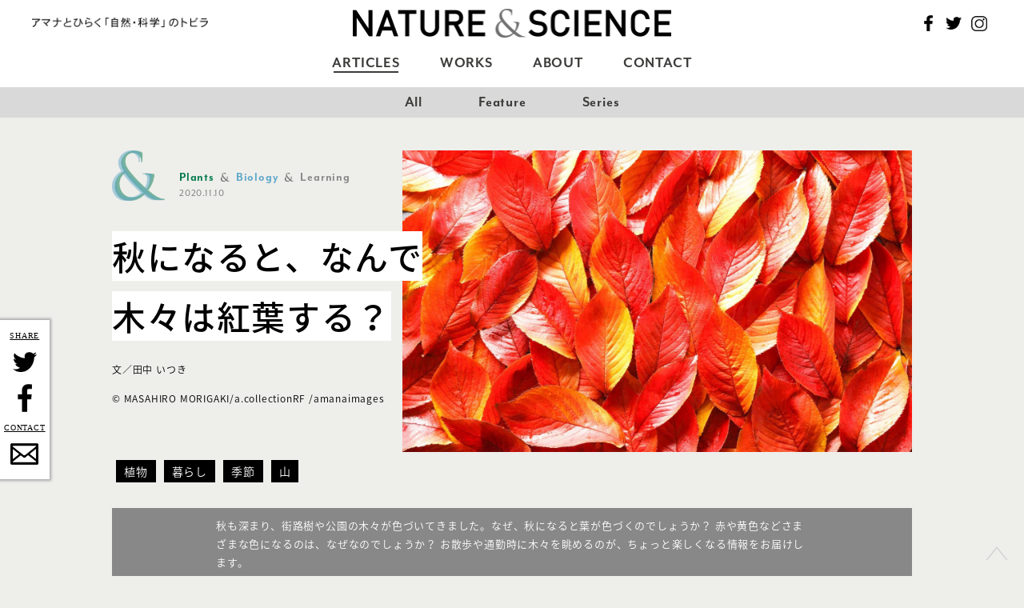

--- FILE ---
content_type: text/html; charset=utf-8
request_url: https://nature-and-science.jp/autumn/
body_size: 13333
content:
<!DOCTYPE html>
<html lang="ja">
<head>
<script src="https://cmp.datasign.co/v2/3fcb7e9556/cmp.js" async></script>
<!-- Google Tag Manager -->
<script>(function(w,d,s,l,i){w[l]=w[l]||[];w[l].push({'gtm.start':
new Date().getTime(),event:'gtm.js'});var f=d.getElementsByTagName(s)[0],
j=d.createElement(s),dl=l!='dataLayer'?'&l='+l:'';j.async=true;j.src=
'https://www.googletagmanager.com/gtm.js?id='+i+dl;f.parentNode.insertBefore(j,f);
})(window,document,'script','dataLayer','GTM-NDMKHQP7');</script>
<!-- End Google Tag Manager -->
<meta charset="utf-8">
	<meta http-equiv="X-UA-Compatible" content="IE=edge">
	<meta name="viewport" content="width=device-width, initial-scale=1">
    <meta name="format-detection" content="telephone=no">
    <title>秋になると、なんで木々は紅葉する？  | アマナとひらく「自然・科学」のトビラ | NATURE ＆ SCIENCE</title>
  <meta name="description" content="秋も深まり、街路樹や公園の木々が色づいてきました。なぜ、秋になると葉が色づくのでしょうか？ 赤や黄色などさまざまな色になるのは、なぜなのでしょうか？ お散歩や通勤時に木々を眺めるのが、ちょっと楽しくなる情報をお届けします。
">
	<meta property="og:url"         content="https://nature-and-science.jp/autumn/">
	<meta property="og:type"        content="website">
	<meta property="og:title"       content="秋になると、なんで 木々は紅葉する？ | アマナとひらく「自然・科学」のトビラ | NATURE ＆ SCIENCE">
	<meta property="og:description" content="秋も深まり、街路樹や公園の木々が色づいてきました。なぜ、秋になると葉が色づくのでしょうか？ 赤や黄色などさまざまな色になるのは、なぜなのでしょうか？ お散歩や通勤時に木々を眺めるのが、ちょっと楽しくなる情報をお届けします。
">
	<meta property="og:image"       content="../wp-content/uploads/2020/11/10157001259.jpg">

    <link rel="stylesheet" href="https://use.typekit.net/awg3crh.css">
  <link href="../wp-content/themes/ns/assets/bundle-v=1.9.css" rel="stylesheet">
  <link rel="shortcut icon" href="../wp-content/themes/ns/images/favicon.png">

    <script>
        var post_date = "2020/11/10 16:17";
    </script>

    		<!-- Global site tag (gtag.js) - Google Analytics -->
    <script async src="https://www.googletagmanager.com/gtag/js?id=UA-29156883-15"></script>
    <script>
        window.dataLayer = window.dataLayer || [];
        function gtag(){dataLayer.push(arguments);}
        gtag('js', new Date());

        gtag('config', 'UA-29156883-15',{
            'custom_map': {
            'dimension1': '公開日'
            },
            '公開日':post_date
        });
        
    </script>
    <script>
        var gaID = 'UA-29156883-15';
    </script>  <meta name='robots' content='max-image-preview:large' />
<link rel='dns-prefetch' href='https://www.google.com' />
<link rel='dns-prefetch' href='https://s.w.org' />
<link rel="alternate" type="application/rss+xml" title="アマナとひらく「自然・科学」のトビラ | NATURE ＆ SCIENCE &raquo; 秋になると、なんで 木々は紅葉する？ のコメントのフィード" href="feed/index.html" />
		<script type="text/javascript">
			window._wpemojiSettings = {"baseUrl":"https:\/\/s.w.org\/images\/core\/emoji\/13.1.0\/72x72\/","ext":".png","svgUrl":"https:\/\/s.w.org\/images\/core\/emoji\/13.1.0\/svg\/","svgExt":".svg","source":{"concatemoji":"/wp-includes/js/wp-emoji-release.min.js?ver=5.8.3"}};
			!function(e,a,t){var n,r,o,i=a.createElement("canvas"),p=i.getContext&&i.getContext("2d");function s(e,t){var a=String.fromCharCode;p.clearRect(0,0,i.width,i.height),p.fillText(a.apply(this,e),0,0);e=i.toDataURL();return p.clearRect(0,0,i.width,i.height),p.fillText(a.apply(this,t),0,0),e===i.toDataURL()}function c(e){var t=a.createElement("script");t.src=e,t.defer=t.type="text/javascript",a.getElementsByTagName("head")[0].appendChild(t)}for(o=Array("flag","emoji"),t.supports={everything:!0,everythingExceptFlag:!0},r=0;r<o.length;r++)t.supports[o[r]]=function(e){if(!p||!p.fillText)return!1;switch(p.textBaseline="top",p.font="600 32px Arial",e){case"flag":return s([127987,65039,8205,9895,65039],[127987,65039,8203,9895,65039])?!1:!s([55356,56826,55356,56819],[55356,56826,8203,55356,56819])&&!s([55356,57332,56128,56423,56128,56418,56128,56421,56128,56430,56128,56423,56128,56447],[55356,57332,8203,56128,56423,8203,56128,56418,8203,56128,56421,8203,56128,56430,8203,56128,56423,8203,56128,56447]);case"emoji":return!s([10084,65039,8205,55357,56613],[10084,65039,8203,55357,56613])}return!1}(o[r]),t.supports.everything=t.supports.everything&&t.supports[o[r]],"flag"!==o[r]&&(t.supports.everythingExceptFlag=t.supports.everythingExceptFlag&&t.supports[o[r]]);t.supports.everythingExceptFlag=t.supports.everythingExceptFlag&&!t.supports.flag,t.DOMReady=!1,t.readyCallback=function(){t.DOMReady=!0},t.supports.everything||(n=function(){t.readyCallback()},a.addEventListener?(a.addEventListener("DOMContentLoaded",n,!1),e.addEventListener("load",n,!1)):(e.attachEvent("onload",n),a.attachEvent("onreadystatechange",function(){"complete"===a.readyState&&t.readyCallback()})),(n=t.source||{}).concatemoji?c(n.concatemoji):n.wpemoji&&n.twemoji&&(c(n.twemoji),c(n.wpemoji)))}(window,document,window._wpemojiSettings);
		</script>
		<style type="text/css">
img.wp-smiley,
img.emoji {
	display: inline !important;
	border: none !important;
	box-shadow: none !important;
	height: 1em !important;
	width: 1em !important;
	margin: 0 .07em !important;
	vertical-align: -0.1em !important;
	background: none !important;
	padding: 0 !important;
}
</style>
	<link rel='stylesheet' id='wp-block-library-css'  href='../wp-includes/css/dist/block-library/style.min-ver=5.8.3.css' type='text/css' media='all' />
<link rel="https://api.w.org/" href="../wp-json/index.html" /><link rel="alternate" type="application/json" href="../wp-json/wp/v2/posts/9734.json" /><link rel="EditURI" type="application/rsd+xml" title="RSD" href="../xmlrpc.php-rsd.xml" />
<link rel="wlwmanifest" type="application/wlwmanifest+xml" href="../wp-includes/wlwmanifest.xml" /> 
<link rel="alternate" type="application/json+oembed" href="../wp-json/oembed/1.0/embed-url=https_%7C%7Cnature-and-science.jp%7Cautumn%7C.json" />
<script type="text/javascript">
	window._se_plugin_version = '8.1.9';
</script>
<style type="text/css">.inv-recaptcha-holder {
    padding-bottom: 20px;
    padding-top: 10px;
}</style>        <link rel='canonical' href='index.html' />
</head>
<body class="post-template-default single single-post postid-9734 single-format-standard page-Single">
<!-- Google Tag Manager (noscript) -->
<noscript><iframe src="https://www.googletagmanager.com/ns.html?id=GTM-NDMKHQP7"
height="0" width="0" style="display:none;visibility:hidden"></iframe></noscript>
<!-- End Google Tag Manager (noscript) -->
<div id="fontCheck" style="font-family:NotoSansCJKjp, AdobeBlank; position: absolute; top: -100px;">
    a
</div>

      <header class="header display-subnabi">
          <div class="header-primary">
                            <div class="logo"><a href="../index.html"><img src="../wp-content/themes/ns/images/logo.png" alt="Nature ＆ Science"></a></div>
              
              <div class="description">
                  <img src="../wp-content/themes/ns/images/tagline.png" alt="アマナとひらく「自然・科学」のトビラ" width="220px">
                  <!--<p>アマナとひらく「自然・科学」のトビラ</p>-->
              </div>

              <div class="misc">
                  <div class="nav-area">
                      <nav class="nav">
                          <div class="nav-social for-pc">
                            <ul><li class="nav-social-facebook"><a href="https://www.facebook.com/natureandscience.jp" target="_blank">Facebook</a></li>
                              <li class="nav-social-twitter"><a href="https://twitter.com/naturesciencejp" target="_blank">Twitter</a></li>
                              <li class="nav-social-instagram"><a href="https://www.instagram.com/naturesciencejp/" target="_blank">Instagram</a></li>
                            </ul>
                          </div>
                          <div class="nav-toggle for-sp"><span>メニューを開く</span></div>
                      </nav>
                  </div>
              </div>
          </div>

          <div class="category-nav">
              <div class="category-nav-inner">
                <div class="category-nav-area">
                  <ul>
                      <li class="category-nav-nature">
                          <a href="../all/index.html" class="category-nav-parent active">Articles</a>
                          <div class="category-nav-child show">
                              <div class="category-nav-child-name">記事</div>
                              <ul>
                                  <li>
                                      <a href="../all/index.html" class="">
                                          <span class="category-en">All</span>
                                          <span class="category-ja">全ての記事</span>
                                      </a>
                                  </li>
                                  <li>
                                      <a href="../feature/index.html" class="">
                                          <span class="category-en">Feature</span>
                                          <span class="category-ja">特集</span>
                                      </a>
                                  </li>
                                  <li>
                                      <a href="../series/index.html" class="">
                                          <span class="category-en">Series</span>
                                          <span class="category-ja">連載</span>
                                      </a>
                                  </li>
                              </ul>
                              <div class="category-nav-child-close">閉じる</div>
                          </div>
                      </li>
                      <li class="category-nav-science">
                          <a href="../works/index.html" class="category-nav-parent ">Works</a>
                          <div class="category-nav-child ">
                              <div class="category-nav-child-name">事例</div>
                              <ul>
                                  <li>
                                      <a href="../works/index.html" class="">
                                          <span class="category-en">All</span>
                                          <span class="category-ja">事例一覧</span>
                                      </a>
                                  </li>
                                                                      <li>
                                        <a href="../works_category/website/index.html" class="">
                                            <span class="category-en">Website</span>
                                            <span class="category-ja">WEBサイト</span>
                                        </a>
                                    </li>
                                                                      <li>
                                        <a href="../works_category/catalog/index.html" class="">
                                            <span class="category-en">Catalog</span>
                                            <span class="category-ja">カタログ・パンフレット</span>
                                        </a>
                                    </li>
                                                                      <li>
                                        <a href="../works_category/event/index.html" class="">
                                            <span class="category-en">Event</span>
                                            <span class="category-ja">展示・イベント</span>
                                        </a>
                                    </li>
                                                                      <li>
                                        <a href="../works_category/product/index.html" class="">
                                            <span class="category-en">Product</span>
                                            <span class="category-ja">商品企画</span>
                                        </a>
                                    </li>
                                                                      <li>
                                        <a href="../works_category/books/index.html" class="">
                                            <span class="category-en">Books</span>
                                            <span class="category-ja">書籍・図鑑</span>
                                        </a>
                                    </li>
                                                                </ul>
                              <div class="category-nav-child-close">閉じる</div>
                          </div>
                      </li>
                      <li class="category-nav-topics">
                          <a href="../aboutus/index.html" class="category-nav-single">About</a>
                      </li>
                      <li class="category-nav-topics">
                          <a href="https://lp.amana.jp/021_011_NatureScience_01inquiry.html" target="_blank" class="category-nav-single">Contact</a>
                      </li>
                      <li class="category-nav-search">
                          <div class="search sp-search">
                              <div class="search-toggle">検索</div>
                              <form action="" class="search-form">
                                  <input type="text">
                                  <button type="submit">検索</button>
                                  <div class="icon-close">閉じる</div>
                              </form>
                          </div>
                      </li>
                  </ul>
                </div>
              </div>
          </div>

      </header>



<div class="content single">

	
	    <div class="single-feature">
		    </div>

    <div class="single-header">
        <div class="post-meta">
            <div class="post-category move-category large">
                <div class="cat-logo-area">
					
    <div class="cat-logo1">
      <img src="../wp-content/themes/ns/assets/images/icon-category-plants.png">
    </div>
  
      <div class="cat-logo2">
          <img src="../wp-content/themes/ns/assets/images/icon-category-biology.png">
      </div>
  

                </div>
                <ul>
					    <li class="cat-plants"><a href="../category/nature/plants/index.html">Plants</a></li>
      <li class="cat-biology"><a href="../category/science/biology/index.html">Biology</a></li>
      <li class="cat-topics"><a href="../category/topics/learning/index.html">Learning</a></li>
                  </ul>
            </div>
            <div class="post-date">2020.11.10</div>
        </div>
        <div class="thumbnail">
			                <img src="../wp-content/uploads/2020/11/10157001259.jpg" alt="秋になると、なんで 木々は紅葉する？">
			        </div>
        <div class="text">
            <h1 class="post-title">
									秋になると、なんで<br />木々は紅葉する？<br />				            </h1>
						                <div class="interviewer">文／田中 いつき<br />
<br />
©︎ MASAHIRO MORIGAKI/a.collectionRF /amanaimages</div>
			
        </div>
    </div>

            <div class="works-content-footer nstag-wrap nstag-wrap-top">
            <!--<h2>TAGS</h2>-->
            <ul>
                                    <li><a href="../nstag/plant/index.html">植物</a></li>
                                    <li><a href="../nstag/living/index.html">暮らし</a></li>
                                    <li><a href="../nstag/season/index.html">季節</a></li>
                                    <li><a href="../nstag/mountain/index.html">山</a></li>
                            </ul>
        </div>
    
            <div class="single-description"><p>秋も深まり、街路樹や公園の木々が色づいてきました。なぜ、秋になると葉が色づくのでしょうか？ 赤や黄色などさまざまな色になるのは、なぜなのでしょうか？ お散歩や通勤時に木々を眺めるのが、ちょっと楽しくなる情報をお届けします。</p>
</div>
	
    <div class="cat-first cat-plants">
        <div class="cat-second cat-biology">

            <div class="single-content">
                <h2></h2>
									
																					<p>赤や黄色に色づく木々は、日本をはじめとする湿潤な温帯の秋を象徴する風景です。</p>
													
						
						
						
						
						
						
						
						
					
						
						
						
						
													                                <h3>どうして紅葉は起こるか</h3>
													
						
						
						
						
					
																					<p>秋に葉が美しく紅葉するのはイロハモミジやイチョウなどの落葉樹<span class="footto">*1 </span>です。木ならすべてが紅葉し、葉を落とすかというと、そうではありません。常緑樹<span class="footto">*2 </span>の葉は1年中、緑色の葉を枝に付けたままです。</p>
<p>木にとって葉は、光合成をおこなうための大切な器官です。なくなれば枯れてしまいます。落葉樹はなぜ、葉の色を変え、落とすのでしょうか？</p>
													
						
						
						
						
						
						
						
						
					
						
						
						
						
						
						
													                                <div class="footnote-wrap">
									                                        <div class="footnote">
                                            <p class="footnote-title">
                                                <span>*1</span> 落葉樹（らくようじゅ）                                            </p>
                                            <p class="footnote-description">
												イロハカエデやイチョウ、ケヤキなど、主に秋に葉を落とす樹種。短期間に一気に葉を落とすので、まったく葉がない期間がある。                                            </p>
                                        </div>
									                                        <div class="footnote">
                                            <p class="footnote-title">
                                                <span>*2</span> 常緑樹（じょうりょくじゅ）                                            </p>
                                            <p class="footnote-description">
												シイの仲間や、スギヒノキなど、一度に葉を落とすことがないので、1年中葉をつけているように見える樹種。                                            </p>
                                        </div>
									                                </div>
													
						
						
					
						
						
						
						
						
						
						
						
						                            <hr id="page-2" class="page-break page-break-2" data-page-num="2">
													
					
																					<p>　</p>
													
						
						
						
						
						
						
						
						
					
						
																												                                    <div id="" class="wp-caption aligncenter " style="">
										                                            <img class="lazy" src="../wp-content/themes/ns/images/loading-lazy.svg" width=36 height=36 data-src="/wp-content/uploads/2020/11/22456001118.jpg" data-original="/wp-content/uploads/2020/11/22456001118.jpg" alt="京都 醍醐寺の紅葉 ⓒ Kouichi Sudou/SEBUN PHOTO /amanaimages">
																				                                            <div class="wp-caption-text">
												<p>京都 醍醐寺の紅葉<br />
ⓒ Kouichi Sudou/SEBUN PHOTO /amanaimages</p>
                                            </div>
										                                    </div>
																					
						
						
						
						
						
						
						
					
																					<p>落葉樹が生えている湿潤な温帯の気候は1年を通して一定ではありません。秋になれば、日光があたる時間が減少し、気温が低くなっていきます。そうすると、葉に含まれる葉緑体の働きが鈍くなり、光合成の効率が下がっていくのです。</p>
<p>葉は生産<span class="footto">*3</span>の場ですが、葉自体を維持するのにも栄養が必要です。そこで、生産する養分が少なくなった葉を落とすことにしたのです。</p>
													
						
						
						
						
						
						
						
						
					
						
						
						
						
						
						
													                                <div class="footnote-wrap">
									                                        <div class="footnote">
                                            <p class="footnote-title">
                                                <span>*3</span> 生産                                            </p>
                                            <p class="footnote-description">
												植物は葉にある葉緑体で光合成をおこない、体を維持する有機物を生産する。                                            </p>
                                        </div>
									                                </div>
													
						
						
					
																					<p>　</p>
													
						
						
						
						
						
						
						
						
					
						
																												                                    <div id="" class="wp-caption aligncenter " style="">
										                                            <img class="lazy" src="../wp-content/themes/ns/images/loading-lazy.svg" width=36 height=36 data-src="/wp-content/uploads/2020/11/32165001319.jpg" data-original="/wp-content/uploads/2020/11/32165001319.jpg" alt="イロハカエデの紅葉 ©︎ hany ciabou/nature pro. /amanaimages">
																				                                            <div class="wp-caption-text">
												<p>イロハカエデの紅葉<br />
©︎ hany ciabou/nature pro. /amanaimages</p>
                                            </div>
										                                    </div>
																					
						
						
						
						
						
						
						
					
																					<p>さらには、冬の空気は乾燥しているため、葉の表面から水分が蒸発しやすくなります。雨の少ない冬に水分が奪われるのは致命的な事態になります。また、水分を多く含む落葉樹の葉は凍りやすいというのも冬を越すのに不利です。</p>
<p>そうした数々の理由から、秋に葉を落とし、夏の間にため込んだ養分を少しずつ使いながら、冬をじっと耐える種の植物が繁栄していったと考えられています。</p>
													
						
						
						
						
						
						
						
						
					
						
						
						
						
						
						
						
						
						                            <hr id="page-3" class="page-break page-break-3" data-page-num="3">
													
					
						
						
						
						
													                                <h3>紅葉するしくみ</h3>
													
						
						
						
						
					
																					<p>それでは、どのようなしくみで色づいていくのでしょうか。切り花が枯れていくのとは違うようです。</p>
													
						
						
						
						
						
						
						
						
					
						
																												                                    <div id="" class="wp-caption aligncenter " style="">
										                                            <img class="lazy" src="../wp-content/themes/ns/images/loading-lazy.svg" width=36 height=36 data-src="/wp-content/uploads/2020/11/11002014339.jpg" data-original="/wp-content/uploads/2020/11/11002014339.jpg" alt="カキの紅葉 ⓒ SOURCENEXT CORPORATION /amanaimages">
																				                                            <div class="wp-caption-text">
												<p>カキの紅葉<br />
ⓒ SOURCENEXT CORPORATION /amanaimages</p>
                                            </div>
										                                    </div>
																					
						
						
						
						
						
						
						
					
																					<p>落葉樹は秋になると、葉を落とす準備を始めます。葉を緑に見せている成分である葉緑素は、通常は分解と生産を繰り返していますが、秋になると分解だけが行われるようになります。</p>
													
						
						
						
						
						
						
						
						
					
						
						
						
						
						
						
						
						
						                            <hr id="page-4" class="page-break page-break-4" data-page-num="4">
													
					
						
																												                                    <div id="" class="wp-caption aligncenter " style="">
										                                            <img class="lazy" src="../wp-content/themes/ns/images/loading-lazy.svg" width=36 height=36 data-src="/wp-content/uploads/2020/11/10252001968.jpg" data-original="/wp-content/uploads/2020/11/10252001968.jpg" alt="サルスベリの紅葉 ⓒ TOSHIAKI ONO/a.collectionRF /amanaimages">
																				                                            <div class="wp-caption-text">
												<p>サルスベリの紅葉<br />
ⓒ TOSHIAKI ONO/a.collectionRF /amanaimages</p>
                                            </div>
										                                    </div>
																					
						
						
						
						
						
						
						
					
																					<p>すると、葉と枝の間に「離層（りそう）」という組織ができます。これにより、葉と枝の間で行われていた水分や栄養分のやりとりがされなくなります。そのため、光合成で作られた糖分は葉にたまるようになり、アントシアニン<span class="footto">*4 </span>という赤色の色素に変化します。</p>
<p>緑色の色素が減り、さらに赤色の色素ができるため、葉は赤く見えるようになります。これが文字通りの「紅葉」、葉が赤く変化する木で起きている仕組みです。</p>
													
						
						
						
						
						
						
						
						
					
						
						
						
						
						
						
													                                <div class="footnote-wrap">
									                                        <div class="footnote">
                                            <p class="footnote-title">
                                                <span>*4</span> アントシアニン                                            </p>
                                            <p class="footnote-description">
												植物中に存在する赤～紫色の色素。ナスやリンゴなどの色もアントシアニンによるもの。                                            </p>
                                        </div>
									                                </div>
													
						
						
					
						
						
						
						
						
						
						
						
						                            <hr id="page-5" class="page-break page-break-5" data-page-num="5">
													
					
						
						
						
						
													                                <h3>黄色になる葉では？</h3>
													
						
						
						
						
					
																					<p>イチョウのように、秋に黄色くなる葉の場合はどうでしょう？</p>
													
						
						
						
						
						
						
						
						
					
						
																												                                    <div id="" class="wp-caption aligncenter " style="">
										                                            <img class="lazy" src="../wp-content/themes/ns/images/loading-lazy.svg" width=36 height=36 data-src="/wp-content/uploads/2020/11/11076022410.jpg" data-original="/wp-content/uploads/2020/11/11076022410.jpg" alt="イチョウ並木道の紅葉（黄葉） ©︎ JP /amanaimages">
																				                                            <div class="wp-caption-text">
												<p>イチョウ並木道の紅葉（黄葉）<br />
©︎ JP /amanaimages</p>
                                            </div>
										                                    </div>
																					
						
						
						
						
						
						
						
					
																					<p>この場合、葉緑素が分解されるところまでは同じですが、アントシアニンは形成されず、葉に元々あったカロテノイド<span class="footto">*5 </span>という色素が目立つようになり、黄色く見えるようになります。黄色い紅葉のことを、特に「黄葉（こうよう）」と書き分ける場合もあるようです。</p>
													
						
						
						
						
						
						
						
						
					
						
						
						
						
						
						
													                                <div class="footnote-wrap">
									                                        <div class="footnote">
                                            <p class="footnote-title">
                                                <span>*5</span> カロテノイド                                            </p>
                                            <p class="footnote-description">
												動植物に存在する黄色系の色素。ニンジンやカボチャなどの他、エビやイクラなどにも含まれる。                                            </p>
                                        </div>
									                                </div>
													
						
						
					
																					<p>　</p>
													
						
						
						
						
						
						
						
						
					
						
																												                                    <div id="" class="wp-caption aligncenter " style="">
										                                            <img class="lazy" src="../wp-content/themes/ns/images/loading-lazy.svg" width=36 height=36 data-src="/wp-content/uploads/2020/11/11019022474.jpg" data-original="/wp-content/uploads/2020/11/11019022474.jpg" alt="カラマツの紅葉。針葉樹だが、秋に紅葉し、葉を落とす ⓒ imagewerksRF /amanaimages">
																				                                            <div class="wp-caption-text">
												<p>カラマツの紅葉。針葉樹だが、秋に紅葉し、葉を落とす<br />
ⓒ imagewerksRF /amanaimages</p>
                                            </div>
										                                    </div>
																					
						
						
						
						
						
						
						
					
						
						
						
						
						
						
						
						
						                            <hr id="page-6" class="page-break page-break-6" data-page-num="6">
													
					
																					<p>一般に紅葉は気温が低いと早く進み、気温が高ければ遅くなります。関東地方では、紅葉の進み方と9月の平均気温に関係があることがわかっています。また、昼夜の気温差がある方が、はっきり色づくとも言われています。</p>
<p>一方、紅葉しないと思われる常緑樹ですが、落葉樹と同様に古い葉を落とす際に赤や茶色に変色しています。春先の新しい葉が出るころに、古い葉を落とすタイプと、夏にかけて少しずつ入れ替えていくタイプがあります。いずれも、緑の葉が旺盛（おうせい）に生えている中で、古い葉を落としていくので目立ちにくいのです。春が近づいたころ、観察してみてくださいね。</p>
													
						
						
						
						
						
						
						
						
					
						
																												                                    <div id="" class="wp-caption aligncenter " style="">
										                                            <img class="lazy" src="../wp-content/themes/ns/images/loading-lazy.svg" width=36 height=36 data-src="/wp-content/uploads/2020/11/20073001140.jpg" data-original="/wp-content/uploads/2020/11/20073001140.jpg" alt="都心でも街路樹が色づく ⓒ Jordy Meow /amanaimages">
																				                                            <div class="wp-caption-text">
												<p>都心でも街路樹が色づく<br />
ⓒ Jordy Meow /amanaimages</p>
                                            </div>
										                                    </div>
																					
						
						
						
						
						
						
						
					
																					<p>樹種によって色合いはもちろん、色づき始める場所や、時期も異なります。遠くに紅葉狩りへ行くのもいいですが、近所の木々がどのように色づいていくかに注目してみると、より紅葉シーズンを楽しむことができますよ。</p>
													
						
						
						
						
						
						
						
						
					
						
						
						
						
						
						
						
						                            <div class="quot-wrap">
                                <div class="quotnote">
                                    <p class="quot-description">
										<p><strong><span style="font-size: 14px;">参考文献</span><br />
</strong><span style="text-decoration: underline; font-size: 14px;"><a href="https://www.kahaku.go.jp/userguide/hotnews/theme.php?id=0001217205482884&p=2">国立科学博物館 ホットニュース 遅くなった紅葉</a></span><br />
<span style="text-decoration: underline; font-size: 14px;"><a href="http://petitpedia.jp">プチペディアブック「にほんの動物」（アマナイメージズ）</a></span></p>
                                    </p>
                                </div>
                            </div>
						
						
					
						
						
						
						
						
						
						
						
						                            <hr id="page-7" class="page-break page-break-7" data-page-num="7">
													
									
				                    <div class="article-profiles">
                        <div class="article-profile-title">Profile</div>
                        <div class="article-profile-body">
							                                <div class="article-profile">
                                    <div class="article-profile-header">
                                        <div class="article-profile-image">
											                                                <img src="../wp-content/uploads/2019/10/5a68d3c984eba3d9a5e5c8a56103f951.jpeg"
                                                     alt="">
											                                        </div>
                                        <div class="article-profile-name">
                                            <div class="role">Writer</div>
                                            <div>
                                                <span class="ja">田中 いつき</span>
                                                <span class="en">Itsuki Tanaka</span>
                                            </div>
                                        </div>
                                    </div>

                                    <div class="article-profile-text">
										<p>フリーランスライター。東京農業大学卒業後、自然体験活動に従事。2014年よりフリーランスライターに。ライフスタイル、エンタメ、レシピ作成記事などを執筆。ペーパー自然観察指導員（日本自然保護協会）。「紅葉の後に落ちた葉は、土壌生物の餌となり、その土壌生物たちのフンは、植物の栄養になります。自然の循環システムは、無駄なくよくできていると感心するばかりです」</p>
                                    </div>
                                </div>
							                        </div>
                    </div>
				
                                    <div class="works-content-footer nstag-wrap">
                        <!--<h2>TAGS</h2>-->
                        <ul>
                                                            <li><a href="../nstag/plant/index.html">植物</a></li>
                                                            <li><a href="../nstag/living/index.html">暮らし</a></li>
                                                            <li><a href="../nstag/season/index.html">季節</a></li>
                                                            <li><a href="../nstag/mountain/index.html">山</a></li>
                                                    </ul>
                    </div>
                
                <div class="single-footer">
                </div>
            </div>

        </div>
    </div>


</div>

<div class="sticky-social">
    <ul class="share">
        <li class="sticky-social-twitter"><a href="https://twitter.com/intent/tweet?url=https://nature-and-science.jp/autumn/&text=%E7%A7%8B%E3%81%AB%E3%81%AA%E3%82%8B%E3%81%A8%E3%80%81%E3%81%AA%E3%82%93%E3%81%A7%E6%9C%A8%E3%80%85%E3%81%AF%E7%B4%85%E8%91%89%E3%81%99%E3%82%8B%EF%BC%9F++%7C+%E3%82%A2%E3%83%9E%E3%83%8A%E3%81%A8%E3%81%B2%E3%82%89%E3%81%8F%E3%80%8C%E8%87%AA%E7%84%B6%E3%83%BB%E7%A7%91%E5%AD%A6%E3%80%8D%E3%81%AE%E3%83%88%E3%83%93%E3%83%A9+%7C+NATURE+%EF%BC%86+SCIENCE&via=naturesciencejp" target="__blank">Twitter</a></li>
        <li class="sticky-social-facebook"><a href="http://www.facebook.com/sharer.php?u=https://nature-and-science.jp/autumn/" target="_blank">Facebook</a></li>
        <li><ul class="contact">
            <li class="sticky-contact"><a href="https://lp.amana.jp/021_011_NatureScience_01inquiry.html" target="__blank">Contact</a></li>
        </ul></li>
    </ul>
</div>

    <div class="single-recommend footer-first">
        
                            <div class="single-recommend-title"><span class="en">Recommend</span><span class="ja">関連記事</span></div>
                <div class="post-list recommend recommend-post-list">
                
<div class="post-list-item  text-js-before">
  <div class="post-list-item-inner">
    <div class="post-meta">
      <div class="post-category">
        <ul>
                        <li class="cat-chemistry"><a href="../category/science/chemistry/index.html">Chemistry</a></li>
      <li class="cat-geoscience"><a href="../category/science/geoscience/index.html">Geoscience</a></li>
      <li class="cat-topics"><a href="../category/topics/report/index.html">Report</a></li>
          </ul>
      </div>
                      <div class="post-date">2021.01.18</div>
                  </div>
                  <div class="thumbnail">
       
        <a href="../vancleef02/index.html">
                      <img class="lazy" src="../wp-content/themes/ns/images/loading-lazy.svg" width=36 height=36 data-src="/wp-content/uploads/2021/01/Packshot_JH008002-Rocher_aux_merveilles-04_2055971-e1610802467577-600x356.jpg" data-original="/wp-content/uploads/2021/01/Packshot_JH008002-Rocher_aux_merveilles-04_2055971-e1610802467577-600x356.jpg" alt="鉱物とジュエリー、 自然科学と美の競演②">
                  </a>
      </div>
      <div class="text">
        <a href="../vancleef02/index.html">
          <div class="post-title">
                          鉱物とジュエリー、自然科学と美の競演②                      </div>
                        <div class="post-excerpt">
            <p class="post-excerpt-pc">
                              フランス国立自然史博物館で2021年6月まで開催されている「ピエール プレシューズ〈貴石〉」展。同館のフランソワ・ファルジュ教授とヴァン クリーフ＆アーペルのヘリテージ＆エキシビション ディレクター、リーズ・マクドナルド氏のお二人にインタビューしました。貴石や工芸品など15万点の同館所蔵品から厳選された貴重な展示物が、ヴァン クリーフ＆アーペルのヘリテージコレクションとコラボレーションし、貴石の価値を立体的に伝える構成です。<br />
<br />
                          </p>
            </div>
                    </a>
      </div>
      </div>
</div>

<div class="post-list-item  text-js-before">
  <div class="post-list-item-inner">
    <div class="post-meta">
      <div class="post-category">
        <ul>
                        <li class="cat-geoscience"><a href="../category/science/geoscience/index.html">Geoscience</a></li>
      <li class="cat-chemistry"><a href="../category/science/chemistry/index.html">Chemistry</a></li>
      <li class="cat-topics"><a href="../category/topics/report/index.html">Report</a></li>
          </ul>
      </div>
                      <div class="post-date">2020.12.10</div>
                  </div>
                  <div class="thumbnail">
       
        <a href="../vancleef01/index.html">
                      <img class="lazy" src="../wp-content/themes/ns/images/loading-lazy.svg" width=36 height=36 data-src="/wp-content/uploads/2020/12/Product_Photo_Clip_Fuchsia_1968_1791806-2-2-600x356.jpg" data-original="/wp-content/uploads/2020/12/Product_Photo_Clip_Fuchsia_1968_1791806-2-2-600x356.jpg" alt="鉱物とジュエリー、 自然科学と美の競演①">
                  </a>
      </div>
      <div class="text">
        <a href="../vancleef01/index.html">
          <div class="post-title">
                          鉱物とジュエリー、自然科学と美の競演①                      </div>
                        <div class="post-excerpt">
            <p class="post-excerpt-pc">
                              4世紀にわたる歴史を誇るフランスの国立自然史博物館で2021年6月まで開催されているのが「ピエール プレシューズ〈貴石〉」展です。私たちを魅了する貴石は、どのように誕生し、文化として定着したのでしょうか。美麗な写真の数々と、現地からのレポートでお届けします。                          </p>
            </div>
                    </a>
      </div>
      </div>
</div>

<div class="post-list-item  text-js-before">
  <div class="post-list-item-inner">
    <div class="post-meta">
      <div class="post-category">
        <ul>
                        <li class="cat-earth"><a href="../category/nature/earth/index.html">Earth</a></li>
      <li class="cat-plants"><a href="../category/nature/plants/index.html">Plants</a></li>
      <li class="cat-topics"><a href="../category/topics/learning/index.html">Learning</a></li>
          </ul>
      </div>
                      <div class="post-date">2020.10.27</div>
                  </div>
                  <div class="thumbnail">
       
        <a href="../kamakura12/index.html">
                      <img class="lazy" src="../wp-content/themes/ns/images/loading-lazy.svg" width=36 height=36 data-src="/wp-content/uploads/2020/10/845f0d09d22b23ff717964fa286bd954-e1603715548706-600x356.jpg" data-original="/wp-content/uploads/2020/10/845f0d09d22b23ff717964fa286bd954-e1603715548706-600x356.jpg" alt="花と自然の鎌倉さんぽ「10月  神無月」">
                  </a>
      </div>
      <div class="text">
        <a href="../kamakura12/index.html">
          <div class="post-title">
                          人々の想いが守った古都の原風景                      </div>
                        <div class="post-excerpt">
            <p class="post-excerpt-pc">
                              【10月・神無月】1年間にわたって、鎌倉の自然と原風景をご紹介してきた本連載も、今月で最終回。鎌倉フラワー＆ネイチャーガイドの村田江里子さんがご案内します。秋には湿地にかわいいお花畑が広がる、人々の想いが守った鎌倉広町緑地をご紹介しましょう。                          </p>
            </div>
                    </a>
      </div>
      </div>
</div>

<div class="post-list-item  text-js-before">
  <div class="post-list-item-inner">
    <div class="post-meta">
      <div class="post-category">
        <ul>
                        <li class="cat-animals"><a href="../category/nature/animals/index.html">Animals</a></li>
      <li class="cat-biology"><a href="../category/science/biology/index.html">Biology</a></li>
      <li class="cat-topics"><a href="../category/topics/learning/index.html">Learning</a></li>
          </ul>
      </div>
                      <div class="post-date">2020.10.19</div>
                  </div>
                  <div class="thumbnail">
       
        <a href="../ability/index.html">
                      <img class="lazy" src="../wp-content/themes/ns/images/loading-lazy.svg" width=36 height=36 data-src="/wp-content/uploads/2020/10/26082000546-e1602465112431-600x356.jpg" data-original="/wp-content/uploads/2020/10/26082000546-e1602465112431-600x356.jpg" alt="動物の驚くべき 身体能力にせまる！">
                  </a>
      </div>
      <div class="text">
        <a href="../ability/index.html">
          <div class="post-title">
                          動物の驚くべき身体能力にせまる！                      </div>
                        <div class="post-excerpt">
            <p class="post-excerpt-pc">
                              いよいよスポーツの秋です。そこで、動物たちの運動・身体能力についてみてみましょう。今回はそれぞれ得意なことを伸ばし、生活をしている哺乳類たちが備えている驚きの能力についてご紹介します。                          </p>
            </div>
                    </a>
      </div>
      </div>
</div>

<div class="post-list-item  text-js-before">
  <div class="post-list-item-inner">
    <div class="post-meta">
      <div class="post-category">
        <ul>
                        <li class="cat-earth"><a href="../category/nature/earth/index.html">Earth</a></li>
      <li class="cat-biology"><a href="../category/science/biology/index.html">Biology</a></li>
      <li class="cat-topics"><a href="../category/topics/learning/index.html">Learning</a></li>
          </ul>
      </div>
                      <div class="post-date">2020.10.16</div>
                  </div>
                  <div class="thumbnail">
       
        <a href="../miraikan/index.html">
                      <img class="lazy" src="../wp-content/themes/ns/images/loading-lazy.svg" width=36 height=36 data-src="/wp-content/uploads/2020/10/DSC7455_RE-e1602656178714-600x356.jpg" data-original="/wp-content/uploads/2020/10/DSC7455_RE-e1602656178714-600x356.jpg" alt="考える力を育む場で">
                  </a>
      </div>
      <div class="text">
        <a href="../miraikan/index.html">
          <div class="post-title">
                          考える力を育む場で                      </div>
                        <div class="post-excerpt">
            <p class="post-excerpt-pc">
                              日本科学未来館はスローガン「risk ≠ 0（リスクはゼロではない、だから）」を掲げて2020年6月、政府の緊急事態宣言解除後に再開館しました。新型コロナウイルスの影響下、どのような思いで開館にいたったのでしょうか。そして、感染症に対する「科学的な態度」とは。                          </p>
            </div>
                    </a>
      </div>
      </div>
</div>

<div class="post-list-item  text-js-before">
  <div class="post-list-item-inner">
    <div class="post-meta">
      <div class="post-category">
        <ul>
                        <li class="cat-plants"><a href="../category/nature/plants/index.html">Plants</a></li>
      <li class="cat-biology"><a href="../category/science/biology/index.html">Biology</a></li>
      <li class="cat-topics"><a href="../category/topics/food/index.html">Food</a></li>
          </ul>
      </div>
                      <div class="post-date">2020.09.26</div>
                  </div>
                  <div class="thumbnail">
       
        <a href="../vegetables/index.html">
                      <img class="lazy" src="../wp-content/themes/ns/images/loading-lazy.svg" width=36 height=36 data-src="/wp-content/uploads/2020/09/26121015865-1-e1600963973546-600x356.jpg" data-original="/wp-content/uploads/2020/09/26121015865-1-e1600963973546-600x356.jpg" alt="伝統野菜から考えるシードバンクの可能性">
                  </a>
      </div>
      <div class="text">
        <a href="../vegetables/index.html">
          <div class="post-title">
                          伝統野菜から考えるシードバンクの可能性                      </div>
                        <div class="post-excerpt">
            <p class="post-excerpt-pc">
                              SDGsの目標2「飢餓をゼロに」で掲げられている “シードバンク” の役割として今、注目されているのが「伝統野菜」の生産です。この伝統野菜とは、いったいどういうものなのでしょうか？ 江戸東京・伝統野菜研究会代表の大竹道茂さんに詳しく伺いました。                          </p>
            </div>
                    </a>
      </div>
      </div>
</div>
            </div>
            </div>



                <div class="single-relatedworks"></div>
    `


<div class="pagetop"><a href="index.html#">Page top</a></div>

<footer class="footer">
  <div class="footer-nav-primary">
    <ul>
      <li><a href="../all/index.html">ARTICLES</a></li>
      <li><a href="../works/index.html">WORKS</a></li>
      <li><a href="../aboutus/index.html">ABOUT</a></li>
      <li><a href="https://lp.amana.jp/021_011_NatureScience_01inquiry.html" target="_blank">CONTACT</a></li>
    </ul>
  </div>

  <div class="footer-social">
    <ul>
      <li class="footer-social-facebook"><a href="https://www.facebook.com/natureandscience.jp" target="_blank">Facebook</a></li>
      <li class="footer-social-twitter"><a href="https://twitter.com/naturesciencejp" target="_blank">Twitter</a></li>
      <li class="footer-social-instagram"><a href="https://www.instagram.com/naturesciencejp/" target="_blank">Instagram</a></li>
    </ul>
  </div>

  <div class="inner">

    <div class="footer-logo"><a href="http://amana.jp/" target="_blank"><img src="../wp-content/themes/ns/images/logo-amana.png" alt="株式会社アマナ"></a></div>

    <div class="footer-content">
      <div class="footer-nav-secondary">
        <ul>
          <li class="for-pc"><a href="../all/index.html">Articles</a></li>
          <li class="for-pc"><a href="../works/index.html">Works</a></li>
          <li class="for-pc"><a href="../aboutus/index.html">About</a></li>
          <li><a href="https://lp.amana.jp/021_011_NatureScience_01inquiry.html" target="_blank">Contact</a></li>
          <li><a href="https://amana.jp/isms/" target="_blank">Privacy Policy</a></li>
        </ul>
      </div>

      <div class="footer-copyright">
        <p><small><span>©</span>amana inc.</small></p>
      </div>

    </div>
  </div>
</footer>

  <div class="nav-container">
    <div class="nav-container-inner">
      <div class="nav-header">
        <div class="nav-header-logo"><a href="../index.html"><img src="../wp-content/themes/ns/assets/images/logo-sp-min.png" alt="Nature ＆ Science"></a></div>
        <div class="nav-header-misc">
          <div class="nav-header-close"><span>メニューを閉じる</span></div>
        </div>
      </div>
      <div class="nav-body"><div class="nav-main">
          <ul>
              <li class="feature parent">
                  <a >ARTICLES</a>
                  <ul class="sub-menu">
                      <li>
                          <a href="../all/index.html">全ての記事 - All</a>
                      </li>
                      <li>
                          <a href="../feature/index.html">特集 - Feature</a>
                      </li>
                      <li>
                          <a href="../series/index.html">連載 - Series</a>
                      </li>
                  </ul>
              </li>

              <li class="series parent">
                  <a >WORKS</a>
                  <ul class="sub-menu">
                    <li>
                        <a href="../works/index.html">事例一覧 - All</a>
                    </li>
                                          <li>
                        <a href="../works_category/website/index.html">WEBサイト - Website</a>
                      </li>
                                          <li>
                        <a href="../works_category/catalog/index.html">カタログ・パンフレット - Catalog</a>
                      </li>
                                          <li>
                        <a href="../works_category/event/index.html">展示・イベント - Event</a>
                      </li>
                                          <li>
                        <a href="../works_category/product/index.html">商品企画 - Product</a>
                      </li>
                                          <li>
                        <a href="../works_category/books/index.html">書籍・図鑑 - Books</a>
                      </li>
                                      </ul>
              </li>

              <li class="about"><a href="../aboutus/index.html">ABOUT</a></li>
              <li class="contact"><a href="https://lp.amana.jp/021_011_NatureScience_01inquiry.html" target="_blank">CONTACT</a></li>
          </ul>
        </div>

        <div class="nav-social">
          <ul>
            <li class="nav-social-facebook"><a href="https://www.facebook.com/natureandscience.jp" target="_blank">Facebook</a></li>
            <li class="nav-social-twitter"><a href="https://twitter.com/naturesciencejp" target="_blank">Twitter</a></li>
            <li class="nav-social-instagram"><a href="https://www.instagram.com/naturesciencejp/" target="_blank">Instagram</a></li>
          </ul>
        </div>
      </div>
    </div>
  </div>

<script src="../wp-content/themes/ns/assets/bundle-v=1.7.js"></script>
<script>
    $('img.lazy').lazyload({
        threshold: 500,
    });
</script>

<script type='text/javascript' id='google-invisible-recaptcha-js-before'>
var renderInvisibleReCaptcha = function() {

    for (var i = 0; i < document.forms.length; ++i) {
        var form = document.forms[i];
        var holder = form.querySelector('.inv-recaptcha-holder');

        if (null === holder) continue;
		holder.innerHTML = '';

         (function(frm){
			var cf7SubmitElm = frm.querySelector('.wpcf7-submit');
            var holderId = grecaptcha.render(holder,{
                'sitekey': '6Lfr_vUZAAAAADtOINYEorDxzyl3cq4TuXAN1UGN', 'size': 'invisible', 'badge' : 'inline',
                'callback' : function (recaptchaToken) {
					if((null !== cf7SubmitElm) && (typeof jQuery != 'undefined')){jQuery(frm).submit();grecaptcha.reset(holderId);return;}
					 HTMLFormElement.prototype.submit.call(frm);
                },
                'expired-callback' : function(){grecaptcha.reset(holderId);}
            });

			if(null !== cf7SubmitElm && (typeof jQuery != 'undefined') ){
				jQuery(cf7SubmitElm).off('click').on('click', function(clickEvt){
					clickEvt.preventDefault();
					grecaptcha.execute(holderId);
				});
			}
			else
			{
				frm.onsubmit = function (evt){evt.preventDefault();grecaptcha.execute(holderId);};
			}


        })(form);
    }
};
</script>
<script type='text/javascript' async defer src='https://www.google.com/recaptcha/api.js?onload=renderInvisibleReCaptcha&render=explicit&hl=ja' id='google-invisible-recaptcha-js'></script>
<script type='text/javascript' src='../wp-includes/js/wp-embed.min-ver=5.8.3.js' id='wp-embed-js'></script>


</body>
</html>


--- FILE ---
content_type: text/css; charset=utf-8
request_url: https://nature-and-science.jp/wp-content/themes/ns/assets/bundle-v=1.9.css
body_size: 22910
content:
@import url("https://fonts.googleapis.com/earlyaccess/notosansjapanese.css");@charset "UTF-8";
html, body, div, span, object, iframe, h1, h2, h3, h4, h5, h6, p, blockquote, pre, abbr, address, cite, code, del, dfn, em, img, ins, kbd, q, samp, small, strong, sub, sup, var, b, i, dl, dt, dd, ol, ul, li, fieldset, form, label, legend, table, caption, tbody, tfoot, thead, tr, th, td, article, aside, canvas, details, figcaption, figure, footer, header, hgroup, menu, nav, section, summary, time, mark, audio, video, button {
  margin: 0;
  padding: 0;
  border: 0;
  outline: 0;
  font-size: 100%;
  vertical-align: baseline;
  background: transparent;
  list-style-type: none;
  -webkit-box-sizing: border-box;
          box-sizing: border-box; }

a {
  color: inherit;
  text-decoration: none; }
  a:hover {
    text-decoration: underline; }

/* Slider */
.slick-slider {
  position: relative;
  display: block;
  -webkit-box-sizing: border-box;
          box-sizing: border-box;
  -webkit-touch-callout: none;
  -webkit-user-select: none;
  -moz-user-select: none;
  -ms-user-select: none;
  user-select: none;
  -ms-touch-action: pan-y;
  touch-action: pan-y;
  -webkit-tap-highlight-color: transparent; }

.slick-list {
  position: relative;
  overflow: hidden;
  display: block;
  margin: 0;
  padding: 0; }
  .slick-list:focus {
    outline: none; }
  .slick-list.dragging {
    cursor: pointer;
    cursor: hand; }

.slick-slider .slick-track, .slick-slider .slick-list {
  -webkit-transform: translate3d(0, 0, 0);
  -ms-transform: translate3d(0, 0, 0);
  transform: translate3d(0, 0, 0); }

.slick-track {
  position: relative;
  left: 0;
  top: 0;
  display: block;
  margin-left: auto;
  margin-right: auto; }
  .slick-track:before, .slick-track:after {
    content: "";
    display: table; }
  .slick-track:after {
    clear: both; }
  .slick-loading .slick-track {
    visibility: hidden; }

.slick-slide {
  float: left;
  height: 100%;
  min-height: 1px;
  display: none; }
  [dir="rtl"] .slick-slide {
    float: right; }
  .slick-slide img {
    display: block; }
  .slick-slide.slick-loading img {
    display: none; }
  .slick-slide.dragging img {
    pointer-events: none; }
  .slick-initialized .slick-slide {
    display: block; }
  .slick-loading .slick-slide {
    visibility: hidden; }
  .slick-vertical .slick-slide {
    display: block;
    height: auto;
    border: 1px solid transparent; }

.slick-arrow.slick-hidden {
  display: none; }

@font-face {
  font-family: "AdobeBlank";
  src: url("https://nature-and-science.jp/fonts/AdobeBlank.otf"); }

@font-face {
  font-family: "NotoSansCJKjp";
  font-style: normal;
  font-weight: 400;
  src: local("Noto Sans CJK JP Light"), url("../../../../fonts/NotoSansCJKjp-DemiLight.woff") format("woff"), url("../../../../fonts/NotoSansCJKjp-DemiLight.otf") format("opentype");
  font-display: swap; }

@font-face {
  font-family: "NotoSansCJKjp";
  font-style: normal;
  font-weight: 500;
  src: local("Noto Sans CJK JP Medium"), url("../../../../fonts/NotoSansCJKjp-Medium.woff") format("woff"), url("../../../../fonts/NotoSansCJKjp-Medium.otf") format("opentype");
  font-display: swap; }

body {
  font-family: "mr-eaves-modern", sans-serif;
  font-size: 16px;
  color: #000;
  background-color: #eeeeeb;
  letter-spacing: 0.05rem; }
  body.webfont-load {
    font-family: "mr-eaves-modern", "NotoSansCJKjp", sans-serif; }
  body.page-Single.webfont-load {
    font-family: "NotoSansCJKjp", sans-serif; }

a {
  color: #3c3c3a;
  -webkit-transition-property: all;
  -o-transition-property: all;
  transition-property: all;
  -webkit-transition: 0.3s linear;
  -o-transition: 0.3s linear;
  transition: 0.3s linear; }
  a:hover {
    text-decoration: none;
    opacity: 0.6; }

/* colors*/
.cat-universe {
  color: #ff345e; }
  .cat-universe a {
    color: #ff345e; }
  .cat-universe.cat-first h3::before {
    background-color: #ff345e; }
  .cat-universe.cat-second h3::after {
    background-color: #ff345e; }

.cat-sky {
  color: #00a4ff; }
  .cat-sky a {
    color: #00a4ff; }
  .cat-sky.cat-first h3::before {
    background-color: #00a4ff; }
  .cat-sky.cat-second h3::after {
    background-color: #00a4ff; }

.cat-ocean {
  color: #00345e; }
  .cat-ocean a {
    color: #00345e; }
  .cat-ocean.cat-first h3::before {
    background-color: #00345e; }
  .cat-ocean.cat-second h3::after {
    background-color: #00345e; }

.cat-earth {
  color: #b06c21; }
  .cat-earth a {
    color: #b06c21; }
  .cat-earth.cat-first h3::before {
    background-color: #b06c21; }
  .cat-earth.cat-second h3::after {
    background-color: #b06c21; }

.cat-animals {
  color: #fea353; }
  .cat-animals a {
    color: #fea353; }
  .cat-animals.cat-first h3::before {
    background-color: #fea353; }
  .cat-animals.cat-second h3::after {
    background-color: #fea353; }

.cat-plants {
  color: #007A4B; }
  .cat-plants a {
    color: #007A4B; }
  .cat-plants.cat-first h3::before {
    background-color: #007A4B; }
  .cat-plants.cat-second h3::after {
    background-color: #007A4B; }

.cat-astronomy {
  color: #29be5e; }
  .cat-astronomy a {
    color: #29be5e; }
  .cat-astronomy.cat-first h3::before {
    background-color: #29be5e; }
  .cat-astronomy.cat-second h3::after {
    background-color: #29be5e; }

.cat-physics {
  color: #8d39b7; }
  .cat-physics a {
    color: #8d39b7; }
  .cat-physics.cat-first h3::before {
    background-color: #8d39b7; }
  .cat-physics.cat-second h3::after {
    background-color: #8d39b7; }

.cat-biology {
  color: #5ea8c9; }
  .cat-biology a {
    color: #5ea8c9; }
  .cat-biology.cat-first h3::before {
    background-color: #5ea8c9; }
  .cat-biology.cat-second h3::after {
    background-color: #5ea8c9; }

.cat-chemistry {
  color: #ff345e; }
  .cat-chemistry a {
    color: #ff345e; }
  .cat-chemistry.cat-first h3::before {
    background-color: #ff345e; }
  .cat-chemistry.cat-second h3::after {
    background-color: #ff345e; }

.cat-geoscience {
  color: #a79100; }
  .cat-geoscience a {
    color: #a79100; }
  .cat-geoscience.cat-first h3::before {
    background-color: #a79100; }
  .cat-geoscience.cat-second h3::after {
    background-color: #a79100; }

.cat-human {
  color: #fccd00; }
  .cat-human a {
    color: #fccd00; }
  .cat-human.cat-first h3::before {
    background-color: #fccd00; }
  .cat-human.cat-second h3::after {
    background-color: #fccd00; }

.cat-business {
  color: #221eb2; }
  .cat-business a {
    color: #221eb2; }
  .cat-business.cat-first h3::before {
    background-color: #221eb2; }
  .cat-business.cat-second h3::after {
    background-color: #221eb2; }

.cat-design {
  color: #999; }
  .cat-design a {
    color: #999; }
  .cat-design.cat-first h3::before {
    background-color: #999; }
  .cat-design.cat-second h3::after {
    background-color: #999; }

.cat-cg {
  color: #002a2f; }
  .cat-cg a {
    color: #002a2f; }
  .cat-cg.cat-first h3::before {
    background-color: #002a2f; }
  .cat-cg.cat-second h3::after {
    background-color: #002a2f; }

.cat-manufacturing {
  color: #6a4920; }
  .cat-manufacturing a {
    color: #6a4920; }
  .cat-manufacturing.cat-first h3::before {
    background-color: #6a4920; }
  .cat-manufacturing.cat-second h3::after {
    background-color: #6a4920; }

.cat-experience {
  color: #ff8ede; }
  .cat-experience a {
    color: #ff8ede; }
  .cat-experience.cat-first h3::before {
    background-color: #ff8ede; }
  .cat-experience.cat-second h3::after {
    background-color: #ff8ede; }

.cat-event {
  color: #db5d00; }
  .cat-event a {
    color: #db5d00; }
  .cat-event.cat-first h3::before {
    background-color: #db5d00; }
  .cat-event.cat-second h3::after {
    background-color: #db5d00; }

.cat-travel {
  color: #00b388; }
  .cat-travel a {
    color: #00b388; }
  .cat-travel.cat-first h3::before {
    background-color: #00b388; }
  .cat-travel.cat-second h3::after {
    background-color: #00b388; }

.cat-food {
  color: #c7c37b; }
  .cat-food a {
    color: #c7c37b; }
  .cat-food.cat-first h3::before {
    background-color: #c7c37b; }
  .cat-food.cat-second h3::after {
    background-color: #c7c37b; }

.cat-report {
  color: #81da00; }
  .cat-report a {
    color: #81da00; }
  .cat-report.cat-first h3::before {
    background-color: #81da00; }
  .cat-report.cat-second h3::after {
    background-color: #81da00; }

.cat-topics {
  color: #888888; }
  .cat-topics a {
    color: #888888; }
  .cat-topics.cat-first h3::before {
    background-color: #888888; }
  .cat-topics.cat-second h3::after {
    background-color: #888888; }

body.single-works .cat-first::before, body.single-works .cat-second::before {
  background-color: #b3b3b3; }

/* archive*/
.archive-heading {
  margin-bottom: 30px;
  padding: 14px 0;
  text-align: center;
  font-weight: bold; }
  .archive-heading .en {
    font-size: 19px; }
  .archive-heading .ja {
    font-family: sans-serif;
    font-size: 12px; }
    body.webfont-load .archive-heading .ja {
      font-family: "NotoSansCJKjp", sans-serif; }
  .nature .archive-heading {
    color: #fff;
    background-color: #231815; }
  .science .archive-heading {
    color: #231815;
    background-color: #fff; }
  .topics .archive-heading {
    color: #fff;
    background-color: #888; }
  body.search .archive-heading {
    margin-bottom: 15px; }
    @media screen and (max-width: 768px) {
      body.search .archive-heading {
        margin-bottom: 5px; } }

.post-list {
  margin: 0 auto;
  display: -webkit-box;
  display: -ms-flexbox;
  display: flex;
  -webkit-box-pack: justify;
      -ms-flex-pack: justify;
          justify-content: space-between;
  -ms-flex-wrap: wrap;
      flex-wrap: wrap;
  max-width: 1040px; }
  @media screen and (max-width: 768px) {
    .post-list {
      padding: 0 9px; } }
  .post-list::after {
    content: '';
    display: block;
    width: 33.3333%; }
  .post-list .post-list-item {
    margin-bottom: 75px;
    padding-left: 14px;
    width: 33.3333%; }
    @media screen and (max-width: 768px) {
      .post-list .post-list-item {
        margin-bottom: 35px;
        padding-top: 14px;
        padding-right: 9px;
        padding-left: 9px;
        width: 50%; } }
    .post-list .post-list-item.Profile .thumbnail-works img {
      -o-object-fit: cover;
         object-fit: cover;
      font-family: 'object-fit: cover;';
      width: 180px;
      height: 180px;
      border-radius: 50%;
      opacity: 0; }
      .post-list .post-list-item.Profile .thumbnail-works img.show {
        opacity: 1; }
    .post-list .post-list-item.Books .thumbnail-works img {
      -webkit-box-shadow: 5px 5px 5px rgba(17, 17, 17, 0.4);
              box-shadow: 5px 5px 5px rgba(17, 17, 17, 0.4); }
    .post-list .post-list-item.Books .thumbnail-works img[src$="loading-lazy.svg"].lazy {
      -webkit-box-shadow: none;
              box-shadow: none;
      left: auto; }
    .post-list .post-list-item.Profile .text .post-title, .post-list .post-list-item.Publication .text .post-title, .post-list .post-list-item.Word .text .post-title, .post-list .post-list-item.Books .text .post-title {
      font-size: 18px; }
    .post-list .post-list-item .post-list-item-inner {
      display: -webkit-box;
      display: -ms-flexbox;
      display: flex;
      -webkit-box-orient: vertical;
      -webkit-box-direction: normal;
          -ms-flex-direction: column;
              flex-direction: column;
      max-width: 300px;
      position: relative; }
      @media screen and (max-width: 768px) {
        .post-list .post-list-item .post-list-item-inner {
          margin: 0 auto; } }
    .post-list .post-list-item .post-meta {
      -webkit-box-ordinal-group: 3;
          -ms-flex-order: 2;
              order: 2;
      margin-bottom: 8px; }
      @media screen and (max-width: 768px) {
        .post-list .post-list-item .post-meta {
          margin-bottom: 0; } }
      .post-list .post-list-item .post-meta .post-category {
        padding-top: 9px; }
        @media screen and (max-width: 768px) {
          .post-list .post-list-item .post-meta .post-category {
            padding-top: 0; } }
        .post-list .post-list-item .post-meta .post-category ul {
          padding-left: 45px;
          display: -webkit-box;
          display: -ms-flexbox;
          display: flex;
          -ms-flex-wrap: wrap;
              flex-wrap: wrap;
          position: relative; }
          @media screen and (max-width: 768px) {
            .post-list .post-list-item .post-meta .post-category ul {
              padding-left: 0; } }
        .post-list .post-list-item .post-meta .post-category li {
          padding: 9px 0;
          font-weight: bold;
          font-size: 16px; }
          @media screen and (max-width: 768px) {
            .post-list .post-list-item .post-meta .post-category li {
              padding: 4px 0;
              font-size: 10px; } }
          .post-list .post-list-item .post-meta .post-category li::after {
            content: '';
            position: absolute;
            top: 0;
            left: 0;
            width: 34px;
            height: 34px;
            background-repeat: no-repeat;
            background-position: 0 0;
            background-size: 34px auto; }
            @media screen and (max-width: 768px) {
              .post-list .post-list-item .post-meta .post-category li::after {
                display: none; } }
          .post-list .post-list-item .post-meta .post-category li:nth-child(2)::after {
            left: -1px; }
          .post-list .post-list-item .post-meta .post-category li:nth-child(3)::after {
            display: none; }
          .post-list .post-list-item .post-meta .post-category li + li::before {
            content: '';
            margin: 0 8px;
            display: inline-block;
            vertical-align: middle;
            width: 11px;
            height: 11px;
            background-image: url("images/icon-category.png");
            background-repeat: no-repeat;
            background-position: 0 0;
            background-size: 11px auto;
            position: relative;
            top: -2px; }
            @media screen and (max-width: 768px) {
              .post-list .post-list-item .post-meta .post-category li + li::before {
                margin: 0 4px;
                width: 8px;
                height: 8px;
                background-size: 8px auto;
                top: -1px; } }
        .post-list .post-list-item .post-meta .post-category .cat-universe::after {
          background-image: url("images/icon-category-universe.png"); }
        .post-list .post-list-item .post-meta .post-category .cat-sky::after {
          background-image: url("images/icon-category-sky.png"); }
        .post-list .post-list-item .post-meta .post-category .cat-ocean::after {
          background-image: url("images/icon-category-ocean.png"); }
        .post-list .post-list-item .post-meta .post-category .cat-earth::after {
          background-image: url("images/icon-category-earth.png"); }
        .post-list .post-list-item .post-meta .post-category .cat-animals::after {
          background-image: url("images/icon-category-animals.png"); }
        .post-list .post-list-item .post-meta .post-category .cat-plants::after {
          background-image: url("images/icon-category-plants.png"); }
        .post-list .post-list-item .post-meta .post-category .cat-astronomy::after {
          background-image: url("images/icon-category-astronomy.png"); }
        .post-list .post-list-item .post-meta .post-category .cat-physics::after {
          background-image: url("images/icon-category-physics.png"); }
        .post-list .post-list-item .post-meta .post-category .cat-biology::after {
          background-image: url("images/icon-category-biology.png"); }
        .post-list .post-list-item .post-meta .post-category .cat-chemistry::after {
          background-image: url("images/icon-category-chemistry.png"); }
        .post-list .post-list-item .post-meta .post-category .cat-geoscience::after {
          background-image: url("images/icon-category-geoscience.png"); }
        .post-list .post-list-item .post-meta .post-category .cat-human::after {
          background-image: url("images/icon-category-human.png"); }
        .post-list .post-list-item .post-meta .post-category .cat-business::after {
          background-image: url("images/icon-category-business.png"); }
        .post-list .post-list-item .post-meta .post-category .cat-design::after {
          background-image: url("images/icon-category-design.png"); }
        .post-list .post-list-item .post-meta .post-category .cat-cg::after {
          background-image: url("images/icon-category-cg.png"); }
        .post-list .post-list-item .post-meta .post-category .cat-manufacturing::after {
          background-image: url("images/icon-category-manufacturing.png"); }
        .post-list .post-list-item .post-meta .post-category .cat-experience::after {
          background-image: url("images/icon-category-experience.png"); }
        .post-list .post-list-item .post-meta .post-category .cat-event::after {
          background-image: url("images/icon-category-event.png"); }
        .post-list .post-list-item .post-meta .post-category .cat-travel::after {
          background-image: url("images/icon-category-travel.png"); }
        .post-list .post-list-item .post-meta .post-category .cat-food::after {
          background-image: url("images/icon-category-food.png"); }
        .post-list .post-list-item .post-meta .post-category .cat-report::after {
          background-image: url("images/icon-category-report.png"); }
        .post-list .post-list-item .post-meta .post-category .cat-topics::after {
          background-image: url("images/icon-category-topics.png"); }
      .post-list .post-list-item .post-meta .post-date {
        line-height: 1.8;
        color: #808080;
        font-size: 13px;
        -webkit-transform: rotate(90deg);
            -ms-transform: rotate(90deg);
                transform: rotate(90deg);
        -webkit-transform-origin: left top;
            -ms-transform-origin: left top;
                transform-origin: left top;
        position: absolute;
        top: 0;
        left: 5px; }
        @media screen and (max-width: 768px) {
          .post-list .post-list-item .post-meta .post-date {
            -webkit-transform: rotate(0deg);
                -ms-transform: rotate(0deg);
                    transform: rotate(0deg);
            top: -18px;
            font-size: 10px;
            -webkit-transform: scale(0.9);
                -ms-transform: scale(0.9);
                    transform: scale(0.9);
            -webkit-transform-origin: bottom left;
                -ms-transform-origin: bottom left;
                    transform-origin: bottom left;
            left: 0px; } }
    .post-list .post-list-item .thumbnail {
      -webkit-box-ordinal-group: 2;
          -ms-flex-order: 1;
              order: 1;
      min-height: 0%;
      position: relative;
      z-index: 1; }
      .post-list .post-list-item .thumbnail a, .post-list .post-list-item .thumbnail img {
        display: block; }
      .post-list .post-list-item .thumbnail img {
        width: 100%;
        height: auto; }
    .post-list .post-list-item .thumbnail-works {
      -webkit-box-ordinal-group: 2;
          -ms-flex-order: 1;
              order: 1;
      min-height: 0%;
      position: relative;
      z-index: 1;
      text-align: center; }
      .post-list .post-list-item .thumbnail-works::before {
        content: "";
        display: block;
        padding-top: 60%; }
      .post-list .post-list-item .thumbnail-works a {
        display: block;
        position: absolute;
        top: 0;
        left: 0;
        width: 100%;
        height: 100%; }
      .post-list .post-list-item .thumbnail-works img {
        display: block;
        margin: 0 auto;
        max-width: 100%;
        max-height: 100%;
        width: auto;
        height: auto; }
    .post-list .post-list-item .text {
      -webkit-box-ordinal-group: 4;
          -ms-flex-order: 3;
              order: 3;
      position: relative;
      z-index: 2; }
      .post-list .post-list-item .text a {
        display: block;
        position: relative; }
      .post-list .post-list-item .text .post-title {
        display: inline;
        line-height: 1.8;
        background-color: #fff;
        font-family: sans-serif;
        font-weight: 500;
        font-size: 23px;
        letter-spacing: 0.08em; }
        body.webfont-load .post-list .post-list-item .text .post-title {
          font-family: "NotoSansCJKjp", sans-serif; }
        @media screen and (max-width: 768px) {
          .post-list .post-list-item .text .post-title {
            font-size: 16px; } }
      .post-list .post-list-item .text .post-excerpt {
        line-height: 2.1;
        font-size: 13px; }
        @media screen and (max-width: 768px) {
          .post-list .post-list-item .text .post-excerpt {
            font-size: 11px; } }
        .post-list .post-list-item .text .post-excerpt .post-excerpt-pc {
          display: block; }
          @media screen and (max-width: 768px) {
            .post-list .post-list-item .text .post-excerpt .post-excerpt-pc {
              display: none; } }
        .post-list .post-list-item .text .post-excerpt .post-excerpt-sp {
          display: none; }
          @media screen and (max-width: 768px) {
            .post-list .post-list-item .text .post-excerpt .post-excerpt-sp {
              display: block; } }
    .post-list .post-list-item.comingsoon {
      color: #3c3c3a; }
      .post-list .post-list-item.comingsoon .thumbnail img {
        -webkit-filter: grayscale(100%);
        filter: grayscale(100%); }
  .post-list.top .post-list-item {
    /*
      &:first-child {
        padding-left: 0;
        width: 100%;
        max-width: none;
        position: relative;
        @media screen and (max-width: 768px) {
          padding-left: 9px;
        }
        .post-list-item-inner {
          padding-left: 0;
          width: 100%;
          max-width: none;
          position: relative;
          @media screen and (max-width: 768px) {
            display: block;
          }
        }
        .post-meta {
          margin-bottom: 30px;
          max-width: 353px;
          @media screen and (max-width: 768px) {
            margin-bottom: 0;
          }
          .post-category {
            padding-top: 0;
            ul {
              padding-top: 25px;
              padding-left: 78px;
              @media screen and (max-width: 768px) {
                padding-top: 9px;
                padding-left: 40px;
              }
            }
            li {
              padding-top: 0;
              padding-bottom: 0;
              @media screen and (max-width: 768px) {
                font-size: 14px;
                & + li {
                  &::before {
                    width: 11px;
                    height: 11px;
                    background-size: 11px auto;
                  }
                }
              }
              &::after {
                width: 63px;
                height: 63px;
                background-size: 63px auto;
                @media screen and (max-width: 768px) {
                  display: block;
                  width: 36px;
                  height: 36px;
                  background-size: 36px auto;
                }
              }
              &:nth-child(2) {
                &::after {
                  left: -2px;
                }
              }
              &:nth-child(3) {
                &::after {
                  display: none;
                }
              }
            }
          }
          .post-date {
            padding-left: 78px;
            position: static;
            transform: rotate(0deg);
            @media screen and (max-width: 768px) {
              padding-left: 40px;
            }
          }
        }
        .thumbnail {
          position: absolute;
          top: 0;
          right: 0;
          padding-left: 363px;
          width: 100%;
          @media screen and (max-width: 768px) {
            position: static;
            padding-left: 0;
            img {
              width: 100%;
            }
          }
        }
        .text {
          @media screen and (max-width: 768px) {
            margin-top: -1em;
            padding-right: 0;
            max-width: none;
          }
          .post-title {
            line-height: 1.8;
            font-size: 47px;
            word-break: keep-all;
            letter-spacing: 0.1rem;
            @media screen and (max-width: 768px) {
              font-size: 20px;
              word-break: normal;
            }
            br {
              @media screen and (max-width: 768px) {
                display: none;
              }
            }
          }
          .post-excerpt {
            margin-top: 30px;
            max-width: 353px;
            font-size: 15px;
            @media screen and (max-width: 768px) {
              margin-top: 5px;
              font-size: 13px;
            }
          }
        }
      }
      */ }
    .post-list.top .post-list-item.emp {
      padding-left: 0;
      width: 100%;
      max-width: none;
      min-height: 406px;
      position: relative; }
      @media screen and (max-width: 768px) {
        .post-list.top .post-list-item.emp {
          padding-left: 9px;
          min-height: auto; } }
      .post-list.top .post-list-item.emp .post-list-item-inner {
        padding-left: 0;
        width: 100%;
        max-width: none;
        position: relative; }
        @media screen and (max-width: 768px) {
          .post-list.top .post-list-item.emp .post-list-item-inner {
            display: block; } }
      .post-list.top .post-list-item.emp .post-meta {
        margin-bottom: 30px;
        width: 353px;
        position: relative;
        z-index: 2; }
        @media screen and (max-width: 768px) {
          .post-list.top .post-list-item.emp .post-meta {
            margin-bottom: 0;
            width: auto; } }
        .post-list.top .post-list-item.emp .post-meta .post-category {
          padding-top: 0; }
          .post-list.top .post-list-item.emp .post-meta .post-category ul {
            padding-top: 25px;
            padding-left: 78px; }
            @media screen and (max-width: 768px) {
              .post-list.top .post-list-item.emp .post-meta .post-category ul {
                padding-top: 9px;
                padding-left: 40px; } }
          .post-list.top .post-list-item.emp .post-meta .post-category li {
            padding-top: 0;
            padding-bottom: 0; }
            @media screen and (max-width: 768px) {
              .post-list.top .post-list-item.emp .post-meta .post-category li {
                font-size: 14px; }
                .post-list.top .post-list-item.emp .post-meta .post-category li + li::before {
                  width: 11px;
                  height: 11px;
                  background-size: 11px auto; } }
            .post-list.top .post-list-item.emp .post-meta .post-category li::after {
              display: none;
              width: 63px;
              height: 63px;
              background-size: 63px auto; }
              @media screen and (max-width: 768px) {
                .post-list.top .post-list-item.emp .post-meta .post-category li::after {
                  display: none;
                  width: 36px;
                  height: 36px;
                  background-size: 36px auto; } }
            .post-list.top .post-list-item.emp .post-meta .post-category li:nth-child(2)::after {
              left: -2px; }
            .post-list.top .post-list-item.emp .post-meta .post-category li:nth-child(3)::after {
              display: none; }
        .post-list.top .post-list-item.emp .post-meta .post-date {
          padding-left: 78px;
          position: static;
          -webkit-transform: rotate(0deg);
              -ms-transform: rotate(0deg);
                  transform: rotate(0deg); }
          @media screen and (max-width: 768px) {
            .post-list.top .post-list-item.emp .post-meta .post-date {
              padding-left: 40px; } }
      .post-list.top .post-list-item.emp .thumbnail {
        position: absolute;
        top: 0;
        right: 0;
        padding-left: 363px;
        width: 100%; }
        @media screen and (max-width: 768px) {
          .post-list.top .post-list-item.emp .thumbnail {
            position: static;
            padding-left: 0; }
            .post-list.top .post-list-item.emp .thumbnail img {
              width: 100%; } }
      @media screen and (max-width: 768px) {
        .post-list.top .post-list-item.emp .text {
          margin-top: -1em;
          padding-right: 0;
          max-width: none; } }
      .post-list.top .post-list-item.emp .text .post-title {
        line-height: 1.8;
        font-size: 42px;
        word-break: keep-all;
        letter-spacing: 0.1rem; }
        @media screen and (max-width: 768px) {
          .post-list.top .post-list-item.emp .text .post-title {
            font-size: 27px;
            word-break: normal; } }
        @media screen and (max-width: 768px) {
          .post-list.top .post-list-item.emp .text .post-title br {
            display: none; } }
      .post-list.top .post-list-item.emp .text .post-excerpt {
        margin-top: 30px;
        max-width: 353px;
        font-size: 15px; }
        @media screen and (max-width: 768px) {
          .post-list.top .post-list-item.emp .text .post-excerpt {
            margin-top: 5px;
            font-size: 13px; } }
      .post-list.top .post-list-item.emp:nth-child(even) {
        padding-left: 0;
        width: 100%;
        max-width: none;
        position: relative; }
        @media screen and (max-width: 768px) {
          .post-list.top .post-list-item.emp:nth-child(even) {
            padding-left: 9px; } }
        .post-list.top .post-list-item.emp:nth-child(even) .post-list-item-inner {
          padding-left: 0;
          display: block;
          width: 100%;
          max-width: none;
          position: relative; }
          @media screen and (max-width: 768px) {
            .post-list.top .post-list-item.emp:nth-child(even) .post-list-item-inner {
              display: block; } }
          .post-list.top .post-list-item.emp:nth-child(even) .post-list-item-inner::after {
            content: '';
            display: block;
            clear: both; }
        .post-list.top .post-list-item.emp:nth-child(even) .post-meta {
          margin-bottom: 30px;
          margin-left: auto;
          width: 343px;
          position: relative;
          z-index: 2; }
          @media screen and (max-width: 768px) {
            .post-list.top .post-list-item.emp:nth-child(even) .post-meta {
              margin-bottom: 0;
              width: auto; } }
          .post-list.top .post-list-item.emp:nth-child(even) .post-meta .post-category {
            padding-top: 0; }
            .post-list.top .post-list-item.emp:nth-child(even) .post-meta .post-category ul {
              padding-top: 25px;
              padding-left: 78px; }
              @media screen and (max-width: 768px) {
                .post-list.top .post-list-item.emp:nth-child(even) .post-meta .post-category ul {
                  padding-top: 9px;
                  padding-left: 40px; } }
            .post-list.top .post-list-item.emp:nth-child(even) .post-meta .post-category li {
              padding-top: 0;
              padding-bottom: 0; }
              @media screen and (max-width: 768px) {
                .post-list.top .post-list-item.emp:nth-child(even) .post-meta .post-category li {
                  font-size: 14px; }
                  .post-list.top .post-list-item.emp:nth-child(even) .post-meta .post-category li + li::before {
                    width: 11px;
                    height: 11px;
                    background-size: 11px auto; } }
              .post-list.top .post-list-item.emp:nth-child(even) .post-meta .post-category li::after {
                width: 63px;
                height: 63px;
                background-size: 63px auto; }
                @media screen and (max-width: 768px) {
                  .post-list.top .post-list-item.emp:nth-child(even) .post-meta .post-category li::after {
                    display: block;
                    width: 36px;
                    height: 36px;
                    background-size: 36px auto; } }
              .post-list.top .post-list-item.emp:nth-child(even) .post-meta .post-category li:nth-child(2)::after {
                left: -2px; }
              .post-list.top .post-list-item.emp:nth-child(even) .post-meta .post-category li:nth-child(3)::after {
                display: none; }
          .post-list.top .post-list-item.emp:nth-child(even) .post-meta .post-date {
            padding-left: 78px;
            position: static;
            -webkit-transform: rotate(0deg);
                -ms-transform: rotate(0deg);
                    transform: rotate(0deg); }
            @media screen and (max-width: 768px) {
              .post-list.top .post-list-item.emp:nth-child(even) .post-meta .post-date {
                padding-left: 40px; } }
        .post-list.top .post-list-item.emp:nth-child(even) .thumbnail {
          position: absolute;
          top: 0;
          left: 0;
          z-index: 1;
          padding-right: 363px;
          padding-left: 0px;
          width: 100%; }
          @media screen and (max-width: 768px) {
            .post-list.top .post-list-item.emp:nth-child(even) .thumbnail {
              position: relative;
              padding-right: 0; }
              .post-list.top .post-list-item.emp:nth-child(even) .thumbnail img {
                width: 100%; } }
          .post-list.top .post-list-item.emp:nth-child(even) .thumbnail .post-genre {
            display: -webkit-box;
            display: -ms-flexbox;
            display: flex;
            -webkit-box-align: center;
                -ms-flex-align: center;
                    align-items: center;
            color: #fff;
            font-weight: bold;
            position: absolute;
            top: 50%;
            left: 0;
            margin-top: -.75em; }
            @media screen and (max-width: 768px) {
              .post-list.top .post-list-item.emp:nth-child(even) .thumbnail .post-genre {
                top: 20px;
                margin-top: 0; } }
            .post-list.top .post-list-item.emp:nth-child(even) .thumbnail .post-genre::before {
              content: '';
              display: block;
              width: 26px;
              height: 1px;
              background-color: #fff; }
            .post-list.top .post-list-item.emp:nth-child(even) .thumbnail .post-genre .post-genre-en {
              margin-left: 10px;
              font-weight: bold;
              font-size: 19px; }
              @media screen and (max-width: 768px) {
                .post-list.top .post-list-item.emp:nth-child(even) .thumbnail .post-genre .post-genre-en {
                  font-size: 17px; } }
            .post-list.top .post-list-item.emp:nth-child(even) .thumbnail .post-genre .post-genre-ja {
              margin-left: 10px;
              font-weight: normal;
              font-size: 12px; }
              @media screen and (max-width: 768px) {
                .post-list.top .post-list-item.emp:nth-child(even) .thumbnail .post-genre .post-genre-ja {
                  font-size: 11px; } }
        .post-list.top .post-list-item.emp:nth-child(even) .text {
          position: relative;
          z-index: 2; }
          @media screen and (max-width: 768px) {
            .post-list.top .post-list-item.emp:nth-child(even) .text {
              margin-top: -1em;
              padding-left: 0;
              max-width: none; } }
          .post-list.top .post-list-item.emp:nth-child(even) .text a {
            float: right; }
            @media screen and (max-width: 768px) {
              .post-list.top .post-list-item.emp:nth-child(even) .text a {
                float: none; } }
          .post-list.top .post-list-item.emp:nth-child(even) .text .post-title {
            line-height: 1.8;
            font-size: 47px;
            letter-spacing: 0.1rem; }
            @media screen and (max-width: 768px) {
              .post-list.top .post-list-item.emp:nth-child(even) .text .post-title {
                font-size: 27px;
                word-break: normal; } }
            @media screen and (max-width: 768px) {
              .post-list.top .post-list-item.emp:nth-child(even) .text .post-title br {
                display: none; } }
          .post-list.top .post-list-item.emp:nth-child(even) .text .post-excerpt {
            margin-top: 30px;
            margin-left: auto;
            width: 343px;
            font-size: 15px; }
            @media screen and (max-width: 768px) {
              .post-list.top .post-list-item.emp:nth-child(even) .text .post-excerpt {
                margin-top: 5px;
                width: auto;
                font-size: 13px;
                margin-left: 0; } }
    .post-list.top .post-list-item:nth-child(3n) a {
      margin: 0 auto; }
    .post-list.top .post-list-item:nth-child(3n+1) a {
      margin-left: auto; }
      @media screen and (max-width: 768px) {
        .post-list.top .post-list-item:nth-child(3n+1) a {
          margin: 0 auto; } }
  .post-list.archive .post-list-item {
    /*
      &:first-child {
        padding-left: 0;
        width: 100%;
        max-width: none;
        position: relative;
        @media screen and (max-width: 768px) {
          padding-left: 9px;
        }
        .post-list-item-inner {
          padding-left: 0;
          display: block;
          width: 100%;
          max-width: none;
          position: relative;
          @media screen and (max-width: 768px) {
            display: block;
          }
          &::after {
            content: '';
            display: block;
            clear: both;
          }
        }
        .post-meta {
          margin-bottom: 30px;
          width: 353px;
          position: relative;
          z-index: 2;
          @media screen and (max-width: 768px) {
            margin-bottom: 0;
            width: auto;
          }
          .post-category {
            padding-top: 0;
            ul {
              padding-top: 25px;
              padding-left: 78px;
              @media screen and (max-width: 768px) {
                padding-top: 9px;
                padding-left: 40px;
              }
            }
            li {
              padding-top: 0;
              padding-bottom: 0;
              @media screen and (max-width: 768px) {
                font-size: 14px;
                & + li {
                  &::before {
                    width: 11px;
                    height: 11px;
                    background-size: 11px auto;
                  }
                }
              }
              &::after {
                width: 63px;
                height: 63px;
                background-size: 63px auto;
                @media screen and (max-width: 768px) {
                  display: block;
                  width: 36px;
                  height: 36px;
                  background-size: 36px auto;
                }
              }
              &:nth-child(2) {
                &::after {
                  left: -2px;
                }
              }
              &:nth-child(3) {
                &::after {
                  display: none;
                }
              }
            }
          }
          .post-date {
            padding-left: 78px;
            position: static;
            transform: rotate(0deg);
            @media screen and (max-width: 768px) {
              padding-left: 40px;
            }
          }
        }
        .thumbnail {
          position: absolute;
          top: 0;
          right: 0;
          z-index: 1;
          padding-left: 363px;
          width: 100%;
          @media screen and (max-width: 768px) {
            position: relative;
            padding-left: 0;
            img {
              width: 100%;
            }
          }
          .post-genre {
            display: flex;
            align-items: center;
            color: #fff;
            font-weight: bold;
            position: absolute;
            top: 50%;
            right: 0;
            margin-top: -.75em;
            @media screen and (max-width: 768px) {
              top: 20px;
              right: auto;
              left: 0;
              margin-top: 0;
            }
            &::before {
              @media screen and (max-width: 768px) {
                content: '';
                display: block;
                width: 26px;
                height: 1px;
                background-color: #fff;
              }
            }
            &::after {
              content: '';
              display: block;
              width: 26px;
              height: 1px;
              background-color: #fff;
              @media screen and (max-width: 768px) {
                display: none;
              }
            }
            .post-genre-en {
              margin-right: 10px;
              font-weight: bold;
              font-size: 19px;
              @media screen and (max-width: 768px) {
                margin-right: 0;
                margin-left: 10px;
                font-size: 17px;
              }
            }
            .post-genre-ja {
              margin-right: 10px;
              font-weight: normal;
              font-size: 12px;
              @media screen and (max-width: 768px) {
                margin-right: 0;
                margin-left: 0;
                font-size: 11px;
              }
            }
          }
        }
        .text {
          position: relative;
          z-index: 2;
          @media screen and (max-width: 768px) {
            margin-top: -1em;
            padding-right: 0;
            max-width: none;
          }
          a {
            float: left;
          }
          .post-title {
            line-height: 1.8;
            font-size: 47px;
            letter-spacing: 0.1rem;
            @media screen and (max-width: 768px) {
              font-size: 20px;
              word-break: normal;
            }
            br {
              @media screen and (max-width: 768px) {
                display: none;
              }
            }
          }
          .post-excerpt {
            margin-top: 30px;
            width: 343px;
            font-size: 15px;
            @media screen and (max-width: 768px) {
              margin-top: 5px;
              width: auto;
              font-size: 13px;
            }
          }
        }
      }
      */
    /*
      &:nth-child(2) {
        padding-left: 0;
        width: 100%;
        max-width: none;
        position: relative;
        @media screen and (max-width: 768px) {
          padding-left: 9px;
        }
        .post-list-item-inner {
          padding-left: 0;
          display: block;
          width: 100%;
          max-width: none;
          position: relative;
          @media screen and (max-width: 768px) {
            display: block;
          }
          &::after {
            content: '';
            display: block;
            clear: both;
          }
        }

        .post-meta {
          margin-bottom: 30px;
          margin-left: auto;
          width: 343px;
          position: relative;
          z-index: 2;
          @media screen and (max-width: 768px) {
            margin-bottom: 0;
            width: auto;
          }
          .post-category {
            padding-top: 0;
            ul {
              padding-top: 25px;
              padding-left: 78px;
              @media screen and (max-width: 768px) {
                padding-top: 9px;
                padding-left: 40px;
              }
            }
            li {
              padding-top: 0;
              padding-bottom: 0;
              @media screen and (max-width: 768px) {
                font-size: 14px;
                & + li {
                  &::before {
                    width: 11px;
                    height: 11px;
                    background-size: 11px auto;
                  }
                }
              }
              &::after {
                width: 63px;
                height: 63px;
                background-size: 63px auto;
                @media screen and (max-width: 768px) {
                  display: block;
                  width: 36px;
                  height: 36px;
                  background-size: 36px auto;
                }
              }
              &:nth-child(2) {
                &::after {
                  left: -2px;
                }
              }
              &:nth-child(3) {
                &::after {
                  display: none;
                }
              }
            }
          }
          .post-date {
            padding-left: 78px;
            position: static;
            transform: rotate(0deg);
            @media screen and (max-width: 768px) {
              padding-left: 40px;
            }
          }
        }

        .thumbnail {
          position: absolute;
          top: 0;
          left: 0;
          z-index: 1;
          padding-right: 363px;
          width: 100%;
          @media screen and (max-width: 768px) {
            position: relative;
            padding-right: 0;
            img {
              width: 100%;
            }
          }
          .post-genre {
            display: flex;
            align-items: center;
            color: #fff;
            font-weight: bold;
            position: absolute;
            top: 50%;
            left: 0;
            margin-top: -.75em;
            @media screen and (max-width: 768px) {
              top: 20px;
              margin-top: 0;
            }
            &::before {
              content: '';
              display: block;
              width: 26px;
              height: 1px;
              background-color: #fff;
            }
            .post-genre-en {
              margin-left: 10px;
              font-weight: bold;
              font-size: 19px;
              @media screen and (max-width: 768px) {
                font-size: 17px;
              }
            }
            .post-genre-ja {
              margin-left: 10px;
              font-weight: normal;
              font-size: 12px;
              @media screen and (max-width: 768px) {
                font-size: 11px;
              }
            }
          }
        }
        .text {
          position: relative;
          z-index: 2;
          @media screen and (max-width: 768px) {
            margin-top: -1em;
            padding-left: 0;
            max-width: none;
          }
          a {
            float: right;
          }
          .post-title {
            line-height: 1.8;
            font-size: 47px;
            letter-spacing: 0.1rem;
            @media screen and (max-width: 768px) {
              font-size: 20px;
              word-break: normal;
            }
            br {
              @media screen and (max-width: 768px) {
                display: none;
              }
            }
          }
          .post-excerpt {
            margin-top: 30px;
            margin-left: auto;
            width: 343px;
            font-size: 15px;
            @media screen and (max-width: 768px) {
              margin-top: 5px;
              width: auto;
              font-size: 13px;
            }
          }
        }
      }
      */ }
  .post-list.recommend .post-list-item {
    /*
      &:nth-child(n+4) {
        display: none;
        @media screen and (max-width: 768px) {
          &:nth-child(n+4) {
            display: block;
          }
        }
      }
      */ }
  .post-list.ranking .post-list-item {
    counter-increment: rank; }
    .post-list.ranking .post-list-item .thumbnail a {
      position: relative; }
    .post-list.ranking .post-list-item .thumbnail a::before {
      display: -webkit-box;
      display: -ms-flexbox;
      display: flex;
      position: absolute;
      -webkit-box-pack: center;
          -ms-flex-pack: center;
              justify-content: center;
      -webkit-box-align: center;
          -ms-flex-align: center;
              align-items: center;
      top: 0px;
      left: 0px;
      width: 40px;
      height: 40px;
      font-size: 25px;
      font-weight: bold;
      background: #fff;
      color: #808080;
      content: counter(rank);
      border: none;
      z-index: 2; }
      @media screen and (max-width: 768px) {
        .post-list.ranking .post-list-item .thumbnail a::before {
          font-size: 18px;
          width: 25px;
          height: 25px; } }

.post-category.move-category li::after {
  display: none !important; }
  @media screen and (max-width: 768px) {
    .post-category.move-category li::after {
      display: none !important; } }

.post-category.move-category .cat-logo-area {
  position: absolute;
  top: -7px;
  width: 66px;
  height: 70px;
  overflow: hidden; }
  @media screen and (max-width: 768px) {
    .post-category.move-category .cat-logo-area {
      top: -32px;
      width: 38px; } }
  .post-category.move-category .cat-logo-area img {
    width: 100%;
    height: 100%; }
  .post-category.move-category .cat-logo-area .cat-logo1 {
    position: absolute;
    width: 63px;
    height: 63px;
    bottom: 0;
    right: -68px; }
    @media screen and (max-width: 768px) {
      .post-category.move-category .cat-logo-area .cat-logo1 {
        width: 36px;
        height: 36px;
        right: -36px; } }
    .post-category.move-category .cat-logo-area .cat-logo1.ani-R1 {
      -webkit-animation: cat-log1-ani-R1 8.0s;
              animation: cat-log1-ani-R1 8.0s; }
    .post-category.move-category .cat-logo-area .cat-logo1.ani-R2 {
      -webkit-animation: cat-log1-ani-R2 8.0s;
              animation: cat-log1-ani-R2 8.0s; }
    .post-category.move-category .cat-logo-area .cat-logo1.ani-R3 {
      -webkit-animation: cat-log1-ani-R3 8.0s;
              animation: cat-log1-ani-R3 8.0s; }
    .post-category.move-category .cat-logo-area .cat-logo1.ani-R4 {
      -webkit-animation: cat-log1-ani-R4 8.0s;
              animation: cat-log1-ani-R4 8.0s; }
  .post-category.move-category .cat-logo-area .cat-logo2 {
    position: absolute;
    width: 63px;
    height: 63px;
    bottom: 0;
    left: -68px; }
    @media screen and (max-width: 768px) {
      .post-category.move-category .cat-logo-area .cat-logo2 {
        width: 36px;
        height: 36px;
        right: -36px; }
        .large.move-category .post-category.move-category .cat-logo-area .cat-logo2 {
          width: 48px;
          height: 48px;
          right: -48px; } }
    .post-category.move-category .cat-logo-area .cat-logo2.ani-L1 {
      -webkit-animation: cat-log2-ani-L1 8.0s;
              animation: cat-log2-ani-L1 8.0s; }
    .post-category.move-category .cat-logo-area .cat-logo2.ani-L2 {
      -webkit-animation: cat-log2-ani-L2 8.0s;
              animation: cat-log2-ani-L2 8.0s; }
    .post-category.move-category .cat-logo-area .cat-logo2.ani-L3 {
      -webkit-animation: cat-log2-ani-L3 8.0s;
              animation: cat-log2-ani-L3 8.0s; }
    .post-category.move-category .cat-logo-area .cat-logo2.ani-L4 {
      -webkit-animation: cat-log2-ani-L4 8.0s;
              animation: cat-log2-ani-L4 8.0s; }

@media screen and (max-width: 768px) {
  .post-category.move-category.large .cat-logo-area {
    top: -22px;
    width: 50px; } }

@media screen and (max-width: 768px) {
  .post-category.move-category.large .cat-logo-area .cat-logo1 {
    width: 48px;
    height: 48px;
    right: -48px; } }

@media screen and (max-width: 768px) {
  .post-category.move-category.large .cat-logo-area .cat-logo2 {
    width: 48px;
    height: 48px;
    right: -48px; } }

.post-list-more {
  padding: 35px 0 110px; }
  @media screen and (max-width: 768px) {
    .post-list-more {
      padding-top: 0;
      padding-bottom: 50px; } }
  .post-list-more a {
    margin: 0 auto;
    border: 1px solid #111;
    display: block;
    max-width: 430px;
    line-height: 1.0;
    font-size: 28px;
    text-align: center; }
    @media screen and (max-width: 768px) {
      .post-list-more a {
        width: 160px;
        font-size: 16px; } }
    .post-list-more a span {
      position: relative;
      top: -2px; }

body .single {
  margin: 0 auto;
  padding: 0 10px;
  max-width: 1020px; }
  body .single .single-feature {
    padding-bottom: 20px;
    text-align: center; }
    @media screen and (max-width: 768px) {
      body .single .single-feature {
        padding-top: 20px; } }
    body .single .single-feature .en {
      font-family: "mr-eaves-modern", "NotoSansCJKjp", sans-serif;
      font-weight: bold;
      font-size: 19px; }
    body .single .single-feature .ja {
      padding-left: 6px;
      font-size: 12px;
      font-weight: normal; }

.single-header {
  margin-bottom: 40px;
  position: relative;
  min-height: 360px; }
  @media screen and (max-width: 768px) {
    .single-header {
      margin-bottom: 30px;
      display: block;
      min-height: auto; } }
  .single-header .post-meta {
    margin-bottom: 30px;
    width: 353px;
    position: relative;
    z-index: 2; }
    @media screen and (max-width: 768px) {
      .single-header .post-meta {
        margin-bottom: 0;
        width: auto; } }
    .single-header .post-meta .post-category ul {
      padding-top: 25px;
      padding-left: 84px;
      display: -webkit-box;
      display: -ms-flexbox;
      display: flex;
      -ms-flex-wrap: wrap;
          flex-wrap: wrap;
      position: relative; }
      @media screen and (max-width: 768px) {
        .single-header .post-meta .post-category ul {
          padding-top: 12px;
          padding-left: 54px; } }
    .single-header .post-meta .post-category li {
      font-weight: bold;
      font-size: 16px; }
      @media screen and (max-width: 768px) {
        .single-header .post-meta .post-category li {
          padding: 4px 0;
          font-size: 14px; }
          .single-header .post-meta .post-category li + li::before {
            width: 11px;
            height: 11px;
            background-size: 11px auto; } }
      .single-header .post-meta .post-category li::after {
        content: '';
        position: absolute;
        top: 0;
        left: 0;
        width: 80px;
        height: 80px;
        background-repeat: no-repeat;
        background-position: 0 0;
        background-size: 80px auto; }
        @media screen and (max-width: 768px) {
          .single-header .post-meta .post-category li::after {
            width: 48px;
            height: 48px;
            background-size: 48px auto; } }
      .single-header .post-meta .post-category li:nth-child(2)::after {
        left: -2px; }
      .single-header .post-meta .post-category li:nth-child(3)::after {
        display: none; }
      .single-header .post-meta .post-category li + li::before {
        content: '';
        margin: 0 8px;
        display: inline-block;
        vertical-align: middle;
        width: 11px;
        height: 11px;
        background-image: url("images/icon-category.png");
        background-repeat: no-repeat;
        background-position: 0 0;
        background-size: 11px auto;
        position: relative;
        top: -2px; }
        @media screen and (max-width: 768px) {
          .single-header .post-meta .post-category li + li::before {
            margin: 0 4px;
            width: 8px;
            height: 8px;
            background-size: 8px auto;
            top: -1px; } }
    .single-header .post-meta .post-category .cat-universe::after {
      background-image: url("images/icon-category-universe.png"); }
    .single-header .post-meta .post-category .cat-sky::after {
      background-image: url("images/icon-category-sky.png"); }
    .single-header .post-meta .post-category .cat-ocean::after {
      background-image: url("images/icon-category-ocean.png"); }
    .single-header .post-meta .post-category .cat-earth::after {
      background-image: url("images/icon-category-earth.png"); }
    .single-header .post-meta .post-category .cat-animals::after {
      background-image: url("images/icon-category-animals.png"); }
    .single-header .post-meta .post-category .cat-plants::after {
      background-image: url("images/icon-category-plants.png"); }
    .single-header .post-meta .post-category .cat-topics::after {
      background-image: url("images/icon-category-topics.png"); }
    .single-header .post-meta .post-category .cat-astronomy::after {
      background-image: url("images/icon-category-astronomy.png"); }
    .single-header .post-meta .post-category .cat-physics::after {
      background-image: url("images/icon-category-physics.png"); }
    .single-header .post-meta .post-category .cat-biology::after {
      background-image: url("images/icon-category-biology.png"); }
    .single-header .post-meta .post-category .cat-chemistry::after {
      background-image: url("images/icon-category-chemistry.png"); }
    .single-header .post-meta .post-category .cat-geoscience::after {
      background-image: url("images/icon-category-geoscience.png"); }
    .single-header .post-meta .post-category .cat-human::after {
      background-image: url("images/icon-category-human.png"); }
    .single-header .post-meta .post-category .cat-business::after {
      background-image: url("images/icon-category-business.png"); }
    .single-header .post-meta .post-category .cat-design::after {
      background-image: url("images/icon-category-design.png"); }
    .single-header .post-meta .post-category .cat-cg::after {
      background-image: url("images/icon-category-cg.png"); }
    .single-header .post-meta .post-category .cat-manufacturing::after {
      background-image: url("images/icon-category-manufacturing.png"); }
    .single-header .post-meta .post-category .cat-experience::after {
      background-image: url("images/icon-category-experience.png"); }
    .single-header .post-meta .post-category .cat-event::after {
      background-image: url("images/icon-category-event.png"); }
    .single-header .post-meta .post-category .cat-travel::after {
      background-image: url("images/icon-category-travel.png"); }
    .single-header .post-meta .post-category .cat-food::after {
      background-image: url("images/icon-category-food.png"); }
    .single-header .post-meta .post-category .cat-report::after {
      background-image: url("images/icon-category-report.png"); }
    .single-header .post-meta .post-date {
      padding-left: 84px;
      line-height: 1.8;
      color: #808080;
      font-size: 13px;
      font-family: "mr-eaves-modern", sans-serif; }
      @media screen and (max-width: 768px) {
        .single-header .post-meta .post-date {
          padding-left: 54px;
          font-size: 10px; } }
  .single-header .thumbnail {
    position: absolute;
    top: 0;
    right: 0;
    z-index: 1;
    padding-left: 363px;
    width: 100%; }
    @media screen and (max-width: 768px) {
      .single-header .thumbnail {
        position: static;
        padding-left: 0; } }
    .single-header .thumbnail img {
      max-width: 100%;
      height: auto;
      display: block; }
      @media screen and (max-width: 768px) {
        .single-header .thumbnail img {
          width: 100%; } }
  .single-header .thumbnail-works {
    position: absolute;
    top: 0;
    right: 0;
    z-index: 1;
    padding-left: 363px;
    width: 100%;
    height: 100%; }
    @media screen and (max-width: 768px) {
      .single-header .thumbnail-works {
        position: static;
        padding-left: 0; } }
    .single-header .thumbnail-works img {
      max-width: 100%;
      max-height: 100%;
      height: auto;
      width: auto;
      display: block;
      margin: 0 auto; }
      @media screen and (max-width: 768px) {
        .single-header .thumbnail-works img {
          width: 100%; } }
      .content.single.Books .single-header .thumbnail-works img {
        -webkit-box-shadow: 5px 5px 5px rgba(17, 17, 17, 0.4);
                box-shadow: 5px 5px 5px rgba(17, 17, 17, 0.4); }
      .content.single.Books .single-header .thumbnail-works img[src$="loading-lazy.svg"].lazy {
        -webkit-box-shadow: none;
                box-shadow: none; }
  .single-header .text {
    position: relative;
    z-index: 2; }
    .single-header .text .post-title {
      display: inline;
      line-height: 1.8;
      background-color: #fff;
      font-family: sans-serif;
      font-weight: 500;
      font-size: 42px;
      letter-spacing: 0.1rem; }
      body.webfont-load .single-header .text .post-title {
        font-family: "NotoSansCJKjp", sans-serif; }
      @media screen and (max-width: 768px) {
        .single-header .text .post-title {
          font-size: 20px;
          position: relative;
          top: -.5em; }
          .single-header .text .post-title br {
            display: none; } }
    .single-header .text .post-title-copy {
      font-size: 24px; }
      @media screen and (max-width: 768px) {
        .single-header .text .post-title-copy {
          font-size: 15px; } }
    .single-header .text .interviewee {
      margin-top: 30px; }
      @media screen and (max-width: 768px) {
        .single-header .text .interviewee {
          margin-top: 0; } }
      .single-header .text .interviewee .interviewee-name {
        font-size: 20px; }
        @media screen and (max-width: 768px) {
          .single-header .text .interviewee .interviewee-name {
            font-size: 15px; } }
      .single-header .text .interviewee .interviewee-profile {
        font-size: 14px; }
        @media screen and (max-width: 768px) {
          .single-header .text .interviewee .interviewee-profile {
            font-size: 10px; } }
    .single-header .text .interviewer {
      margin-top: 20px;
      font-size: 12px;
      width: 353px; }
      @media screen and (max-width: 768px) {
        .single-header .text .interviewer {
          margin-top: 15px;
          font-size: 10px;
          width: auto; } }

.single-description {
  margin-bottom: 30px;
  padding: 10px 130px;
  line-height: 1.8;
  color: #fff;
  background-color: #888;
  font-size: 13px; }
  @media screen and (max-width: 1000px) {
    .single-description {
      padding-right: 60px;
      padding-left: 60px; } }
  @media screen and (max-width: 768px) {
    .single-description {
      padding: 16px 20px; } }
  .single-description a {
    color: #4169e1; }

.post-category li {
  font-family: "mr-eaves-modern", sans-serif !important; }
  body.webfont-load .post-category li {
    font-family: "mr-eaves-modern", "NotoSansCJKjp", sans-serif !important; }

.cat-first, .cat-second {
  position: relative;
  z-index: 1; }
  .cat-first::before, .cat-second::before {
    content: '';
    position: absolute;
    top: -3px;
    bottom: -3px;
    width: 50%;
    z-index: 1;
    background-color: currentColor; }

.cat-first::before {
  left: 0; }

.cat-second::before {
  right: 0; }

.single-content {
  padding: 0 130px;
  line-height: 1.875;
  color: #231815;
  background-color: #fff;
  font-size: 16px;
  overflow: hidden;
  position: relative;
  z-index: 2; }
  @media screen and (max-width: 1000px) {
    .single-content {
      padding-right: 60px;
      padding-left: 60px; } }
  @media screen and (max-width: 768px) {
    .single-content {
      padding: 0 20px;
      font-size: 14px; } }
  .single-content h2 {
    margin: 60px 0 40px;
    font-size: 30px;
    text-align: center; }
    @media screen and (max-width: 768px) {
      .single-content h2 {
        margin: 40px 0 20px;
        font-size: 20px; } }
    @media screen and (max-width: 768px) {
      .single-works .single-content h2 {
        text-align: left; } }
  .single-content h3 {
    margin-top: 100px;
    margin-bottom: 30px;
    font-size: 30px;
    text-align: center;
    position: relative; }
    @media screen and (max-width: 768px) {
      .single-content h3 {
        margin-top: 30px;
        margin-bottom: 15px;
        line-height: 1.6;
        font-size: 20px; } }
    .single-content h3::before, .single-content h3::after {
      content: '';
      position: absolute;
      top: 50%;
      margin-top: -2px;
      width: 100%;
      height: 3.5px; }
    .single-content h3::before {
      margin-right: 30px;
      right: 100%; }
      @media screen and (max-width: 768px) {
        .single-content h3::before {
          margin-right: 0; } }
    .single-content h3::after {
      margin-left: 30px;
      left: 100%; }
      @media screen and (max-width: 768px) {
        .single-content h3::after {
          margin-left: 0; } }
  .single-content p {
    margin-bottom: 3em; }
    .single-content p.question {
      margin-bottom: 1.5em;
      font-weight: bold; }
      @media screen and (max-width: 768px) {
        .single-content p.question {
          font-size: 14px; } }
      .single-content p.question::before {
        content: '';
        margin-right: 4px;
        display: inline-block;
        vertical-align: middle;
        width: 40px;
        height: 1px;
        background-color: #231815;
        position: relative;
        top: -2px; }
    .single-content p .footto {
      color: orangered; }
  .single-content img {
    max-width: 100%;
    height: auto; }
  .single-content sup {
    vertical-align: super;
    font-size: smaller; }
  .single-content sub {
    font-size: 75.5%;
    vertical-align: bottom;
    position: relative;
    top: 0.1em; }
  .single-content .alignnone {
    margin: 0 0 2em;
    display: block; }
  .single-content .alignright {
    margin: 0 0 1em 20px;
    float: right; }
  .single-content .alignleft {
    margin: 0 20px 1em 0;
    float: left; }
  .single-content .aligncenter {
    margin: 0 auto 2em;
    display: block; }
  .single-content .wp-caption {
    margin-bottom: 2em; }
    @media screen and (max-width: 768px) {
      .single-content .wp-caption {
        width: auto !important; } }
    .single-content .wp-caption img {
      display: block; }
    .single-content .wp-caption .wp-caption-text {
      margin: 5px 0 0;
      font-size: 12px; }
      @media screen and (max-width: 768px) {
        .single-content .wp-caption .wp-caption-text {
          font-size: 11px; } }
  .single-content .img-centering-wrap > img {
    margin: 0 auto;
    width: 400px;
    height: auto; }
    @media screen and (max-width: 768px) {
      .single-content .img-centering-wrap > img {
        width: auto; } }
  .single-content .img-centering-wrap .wp-caption-text {
    text-align: center; }
    @media screen and (max-width: 768px) {
      .single-content .img-centering-wrap .wp-caption-text {
        text-align: left; } }
  .single-content .youtube-wrap {
    position: relative;
    padding-bottom: 56.25%;
    padding-top: 30px;
    height: 0;
    overflow: hidden; }
    .single-content .youtube-wrap iframe {
      position: absolute;
      top: 0;
      left: 0;
      width: 100%;
      height: 100%; }
  .single-content .article-more {
    margin-bottom: 40px;
    text-align: center; }
    .single-content .article-more a {
      padding: 2px 25px;
      display: inline-block;
      vertical-align: bottom;
      line-height: 1;
      color: #fff;
      background-color: #231815;
      font-size: 18px;
      text-align: center; }
  .single-content .article-loadarea {
    display: none; }
  .single-content .footnote-wrap {
    display: block;
    font-size: 12px;
    margin: 18px 0 2em;
    padding: 20px 15px;
    border: 1px #808080 solid;
    background-color: #EEEEEB;
    -webkit-box-sizing: border-box;
            box-sizing: border-box; }
    @media screen and (max-width: 768px) {
      .single-content .footnote-wrap {
        font-size: 11px; } }
    .single-content .footnote-wrap .footnote {
      margin-bottom: 20px; }
      .single-content .footnote-wrap .footnote:last-child {
        margin-bottom: 0px; }
    .single-content .footnote-wrap p {
      margin-bottom: 0; }
    .single-content .footnote-wrap .footnote-title span {
      color: orangered; }
  .single-content .quot-wrap {
    display: block;
    margin: 18px 0 2em;
    padding: 20px 15px;
    background-color: #f0f8ff;
    -webkit-box-sizing: border-box;
            box-sizing: border-box; }
    .single-content .quot-wrap .quot {
      margin-bottom: 20px; }
      .single-content .quot-wrap .quot:last-child {
        margin-bottom: 0px; }
    .single-content .quot-wrap p {
      margin-bottom: 0; }
  .single-content .page-break {
    margin: 0;
    border: none; }
  .single-content a {
    /* colors*/ }
    .cat-first.cat-universe .single-content a {
      color: #ff345e; }
    .cat-first.cat-sky .single-content a {
      color: #00a4ff; }
    .cat-first.cat-ocean .single-content a {
      color: #00345e; }
    .cat-first.cat-earth .single-content a {
      color: #b06c21; }
    .cat-first.cat-animals .single-content a {
      color: #fea353; }
    .cat-first.cat-plants .single-content a {
      color: #007A4B; }
    .cat-first.cat-astronomy .single-content a {
      color: #29be5e; }
    .cat-first.cat-physics .single-content a {
      color: #8d39b7; }
    .cat-first.cat-biology .single-content a {
      color: #5ea8c9; }
    .cat-first.cat-chemistry .single-content a {
      color: #ff345e; }
    .cat-first.cat-geoscience .single-content a {
      color: #a79100; }
    .cat-first.cat-human .single-content a {
      color: #fccd00; }
    .cat-first.cat-business .single-content a {
      color: #221eb2; }
    .cat-first.cat-design .single-content a {
      color: #999; }
    .cat-first.cat-cg .single-content a {
      color: #002a2f; }
    .cat-first.cat-manufacturing .single-content a {
      color: #6a4920; }
    .cat-first.cat-experience .single-content a {
      color: #ff8ede; }
    .cat-first.cat-event .single-content a {
      color: #db5d00; }
    .cat-first.cat-travel .single-content a {
      color: #00b388; }
    .cat-first.cat-food .single-content a {
      color: #c7c37b; }
    .cat-first.cat-report .single-content a {
      color: #81da00; }
    .cat-first.cat-topics .single-content a {
      color: #888888; }

.article-profiles {
  border-top: 1px solid #3c3c3a;
  margin-top: 60px; }
  body.single-works .article-profiles {
    border-style: dotted; }
  @media screen and (max-width: 768px) {
    .article-profiles {
      margin-bottom: 20px; } }
  .article-profiles .article-profile-title {
    font-family: "mr-eaves-modern", "NotoSansCJKjp", sans-serif;
    padding: 15px 0;
    color: #808080;
    font-weight: bold;
    font-size: 25px;
    letter-spacing: 0.1rem; }
    @media screen and (max-width: 768px) {
      .article-profiles .article-profile-title {
        padding: 6px 0 0;
        font-size: 14px; } }
  .article-profiles .article-profile {
    padding: 32px 0;
    border-bottom: 1px solid #3c3c3a;
    line-height: 1.9; }
    body.single-works .article-profiles .article-profile {
      border-style: dotted; }
    @media screen and (max-width: 768px) {
      .article-profiles .article-profile {
        padding: 16px 0; } }
    .article-profiles .article-profile:first-child {
      padding-top: 0; }
    .article-profiles .article-profile .article-profile-header {
      margin-bottom: 16px;
      display: -webkit-box;
      display: -ms-flexbox;
      display: flex;
      -webkit-box-align: center;
          -ms-flex-align: center;
              align-items: center; }
      @media screen and (max-width: 768px) {
        .article-profiles .article-profile .article-profile-header {
          margin-bottom: 6px; } }
    .article-profiles .article-profile .article-profile-image {
      width: 80px; }
      @media screen and (max-width: 768px) {
        .article-profiles .article-profile .article-profile-image {
          width: 55px; } }
      .article-profiles .article-profile .article-profile-image img {
        border: 1px solid #231815;
        border-radius: 50%;
        display: block; }
    .article-profiles .article-profile .article-profile-name {
      font-family: "mr-eaves-modern", "NotoSansCJKjp", sans-serif;
      padding-left: 20px; }
      @media screen and (max-width: 768px) {
        .article-profiles .article-profile .article-profile-name {
          margin-bottom: 0;
          line-height: 1.2; } }
      @media screen and (max-width: 768px) {
        .article-profiles .article-profile .article-profile-name .role {
          font-size: 12px; }
          .article-profiles .article-profile .article-profile-name .role + div {
            padding-top: 3px; } }
      .article-profiles .article-profile .article-profile-name .ja {
        font-size: 20px; }
        @media screen and (max-width: 768px) {
          .article-profiles .article-profile .article-profile-name .ja {
            display: block;
            font-size: 13px; } }
      .article-profiles .article-profile .article-profile-name .en {
        padding-left: 10px;
        font-size: 19px; }
        @media screen and (max-width: 768px) {
          .article-profiles .article-profile .article-profile-name .en {
            padding-left: 0;
            display: block;
            font-size: 12px; } }
    .article-profiles .article-profile .article-profile-text p {
      margin-bottom: 0;
      font-size: 13px; }
      @media screen and (max-width: 768px) {
        .article-profiles .article-profile .article-profile-text p {
          font-size: 11px; } }

body.single-works .article-profiles .article-profile .article-profile-image img {
  border-radius: 0; }

.single-footer {
  padding-top: 40px;
  padding-bottom: 80px; }
  @media screen and (max-width: 768px) {
    .single-footer {
      padding-top: 0; } }
  .single-footer .single-social ul {
    display: -webkit-box;
    display: -ms-flexbox;
    display: flex;
    -webkit-box-pack: center;
        -ms-flex-pack: center;
            justify-content: center;
    -ms-flex-wrap: wrap;
        flex-wrap: wrap; }
    .single-footer .single-social ul::before {
      content: 'Share';
      margin-bottom: 20px;
      display: block;
      width: 100%;
      font-family: 'Century Gothic';
      font-size: 18px;
      text-transform: uppercase;
      text-decoration: underline;
      text-align: center; }
  .single-footer .single-social li {
    padding: 0 25px; }
    .single-footer .single-social li a {
      display: block;
      overflow: hidden; }
      .single-footer .single-social li a::before {
        content: '';
        display: block;
        background-repeat: no-repeat;
        background-position: 0 0; }
  .single-footer .single-social .single-social-facebook a {
    width: 13px;
    height: 23px; }
    .single-footer .single-social .single-social-facebook a::before {
      width: 13px;
      height: 23px;
      background-image: url("images/icon-facebook.png");
      background-size: 13px auto; }
  .single-footer .single-social .single-social-twitter a {
    width: 25px;
    height: 21px; }
    .single-footer .single-social .single-social-twitter a::before {
      width: 25px;
      height: 21px;
      background-image: url("images/icon-twitter.png");
      background-size: 25px auto; }
  .single-footer .single-social .single-social-instagram a {
    width: 25px;
    height: 24px; }
    .single-footer .single-social .single-social-instagram a::before {
      width: 25px;
      height: 24px;
      background-image: url("images/icon-instagram.png");
      background-size: 25px auto; }

.sticky-social {
  position: fixed;
  top: 400px;
  left: 0;
  z-index: 10;
  background-color: #fff;
  -webkit-box-shadow: 0 0 3px 2px #aaa;
          box-shadow: 0 0 3px 2px #aaa; }
  .nav-open .sticky-social, .open .sticky-social {
    display: none; }
  @media screen and (max-width: 768px) {
    .sticky-social {
      left: auto;
      right: 0;
      top: auto;
      bottom: 10px; } }
  .sticky-social ul.share {
    padding: 14px 5px; }
    @media screen and (max-width: 768px) {
      .sticky-social ul.share {
        display: -webkit-box;
        display: -ms-flexbox;
        display: flex;
        -webkit-box-align: center;
            -ms-flex-align: center;
                align-items: center; } }
    .sticky-social ul.share::before {
      content: 'Share';
      display: block;
      width: 100%;
      font-family: 'Century Gothic';
      font-size: 10px;
      text-transform: uppercase;
      text-decoration: underline;
      text-align: center; }
      @media screen and (max-width: 768px) {
        .sticky-social ul.share::before {
          margin-right: 10px;
          margin-left: 5px; } }
  .sticky-social ul.contact {
    padding: 14px 0 0; }
    @media screen and (max-width: 768px) {
      .sticky-social ul.contact {
        padding: 0px 7px;
        display: -webkit-box;
        display: -ms-flexbox;
        display: flex;
        -webkit-box-align: center;
            -ms-flex-align: center;
                align-items: center; } }
    .sticky-social ul.contact::before {
      content: 'Contact';
      display: block;
      width: 100%;
      font-family: 'Century Gothic';
      font-size: 10px;
      text-transform: uppercase;
      text-decoration: underline;
      text-align: center; }
      @media screen and (max-width: 768px) {
        .sticky-social ul.contact::before {
          margin-right: 10px;
          margin-left: 5px; } }
  .sticky-social li a {
    margin: 10px auto 0;
    display: block;
    overflow: hidden; }
    .sticky-social li a::before {
      content: '';
      display: block;
      background-repeat: no-repeat;
      background-position: 0 0; }
  .sticky-social .sticky-social-twitter a {
    width: 35px;
    height: 35px; }
    @media screen and (max-width: 768px) {
      .sticky-social .sticky-social-twitter a {
        margin: 0 10px;
        width: 25px;
        height: 25px; } }
    .sticky-social .sticky-social-twitter a::before {
      width: 35px;
      height: 35px;
      background-image: url("images/icon-twitter.png");
      background-size: 30px auto;
      background-position: center; }
      @media screen and (max-width: 768px) {
        .sticky-social .sticky-social-twitter a::before {
          width: 25px;
          height: 25px;
          background-size: 25px auto; } }
  .sticky-social .sticky-social-facebook a {
    width: 35px;
    height: 35px; }
    @media screen and (max-width: 768px) {
      .sticky-social .sticky-social-facebook a {
        margin: 0 5px;
        padding: 0 5px;
        width: 25px;
        height: 25px; } }
    .sticky-social .sticky-social-facebook a::before {
      width: 35px;
      height: 35px;
      background-image: url("images/icon-facebook.png");
      background-size: 18px auto;
      background-position: center; }
      @media screen and (max-width: 768px) {
        .sticky-social .sticky-social-facebook a::before {
          width: 27px;
          height: 27px;
          background-size: 13px auto; } }
  .sticky-social .sticky-contact a {
    width: 35px;
    height: 35px; }
    @media screen and (max-width: 768px) {
      .sticky-social .sticky-contact a {
        margin: 0 5px;
        padding: 0 5px;
        width: 25px;
        height: 25px; } }
    .sticky-social .sticky-contact a::before {
      width: 35px;
      height: 35px;
      background-image: url("images/mail_icon.png");
      background-size: 35px auto;
      background-position: center; }
      @media screen and (max-width: 768px) {
        .sticky-social .sticky-contact a::before {
          width: 25px;
          height: 25px;
          background-size: 25px auto; } }

.single-relatedworks {
  padding-top: 40px; }
  @media screen and (max-width: 768px) {
    .single-relatedworks {
      padding-top: 40px; } }
  .single-relatedworks .single-relatedworks-title {
    font-family: "mr-eaves-modern", "NotoSansCJKjp", sans-serif;
    margin-bottom: 40px;
    font-weight: bold;
    font-size: 32px;
    text-align: center; }
    @media screen and (max-width: 768px) {
      .single-relatedworks .single-relatedworks-title {
        font-size: 25px; } }
    .single-relatedworks .single-relatedworks-title span {
      padding: 0 10px;
      position: relative;
      color: #000; }
      .single-relatedworks .single-relatedworks-title span::before, .single-relatedworks .single-relatedworks-title span::after {
        content: '';
        position: absolute;
        top: 50%;
        width: 25px;
        height: 1px;
        background-color: #000; }
      .single-relatedworks .single-relatedworks-title span::before {
        right: 100%; }
      .single-relatedworks .single-relatedworks-title span::after {
        left: 100%; }
      .single-relatedworks .single-relatedworks-title span.ja {
        font-weight: normal;
        font-size: 12px;
        letter-spacing: 3px;
        display: block; }
        .single-relatedworks .single-relatedworks-title span.ja b {
          font-weight: normal;
          font-size: 13px; }
        .single-relatedworks .single-relatedworks-title span.ja::before {
          display: none; }
        .single-relatedworks .single-relatedworks-title span.ja::after {
          display: none; }

.single-recommend {
  padding: 40px 0 0px; }
  @media screen and (max-width: 768px) {
    .single-recommend {
      padding: 40px 0 0px; } }
  .single-recommend .single-recommend-title {
    font-family: "mr-eaves-modern", "NotoSansCJKjp", sans-serif;
    margin-bottom: 40px;
    font-weight: bold;
    font-size: 32px;
    text-align: center; }
    @media screen and (max-width: 768px) {
      .single-recommend .single-recommend-title {
        font-size: 25px; } }
    .single-recommend .single-recommend-title span {
      padding: 0 10px;
      position: relative;
      color: #000; }
      .single-recommend .single-recommend-title span::before, .single-recommend .single-recommend-title span::after {
        content: '';
        position: absolute;
        top: 50%;
        width: 25px;
        height: 1px;
        background-color: #000; }
      .single-recommend .single-recommend-title span::before {
        right: 100%; }
      .single-recommend .single-recommend-title span::after {
        left: 100%; }
      .single-recommend .single-recommend-title span.ja {
        font-weight: normal;
        font-size: 12px;
        letter-spacing: 6px;
        display: block; }
        .single-recommend .single-recommend-title span.ja::before {
          display: none; }
        .single-recommend .single-recommend-title span.ja::after {
          display: none; }

.single-ranking {
  padding: 40px 0px 0px; }
  @media screen and (max-width: 768px) {
    .single-ranking {
      padding-bottom: 0px; } }
  .single-ranking .single-ranking-title {
    font-family: "mr-eaves-modern", "NotoSansCJKjp", sans-serif;
    margin-bottom: 40px;
    font-weight: bold;
    font-size: 32px;
    text-align: center; }
    @media screen and (max-width: 768px) {
      .single-ranking .single-ranking-title {
        font-size: 25px; } }
    .single-ranking .single-ranking-title span {
      padding: 0 10px;
      position: relative;
      color: #000; }
      .single-ranking .single-ranking-title span::before, .single-ranking .single-ranking-title span::after {
        content: '';
        position: absolute;
        top: 50%;
        width: 25px;
        height: 1px;
        background-color: #000; }
      .single-ranking .single-ranking-title span::before {
        right: 100%; }
      .single-ranking .single-ranking-title span::after {
        left: 100%; }
      .single-ranking .single-ranking-title span.ja {
        font-weight: normal;
        font-size: 12px;
        letter-spacing: 6px;
        display: block; }
        .single-ranking .single-ranking-title span.ja::before {
          display: none; }
        .single-ranking .single-ranking-title span.ja::after {
          display: none; }

.footer-first {
  padding-top: 80px !important; }

body .title-works-ns span.ja {
  font-weight: normal;
  font-size: 12px;
  letter-spacing: 3px;
  display: block; }
  body .title-works-ns span.ja b {
    font-weight: normal;
    font-size: 13px; }

@-webkit-keyframes show {
  from {
    opacity: 0; }
  to {
    opacity: 1; } }

@keyframes show {
  from {
    opacity: 0; }
  to {
    opacity: 1; } }

.adbanner {
  display: none;
  position: fixed;
  top: 0;
  left: 0;
  width: 100%;
  height: 100%;
  background: rgba(0, 0, 0, 0.7);
  z-index: 11; }
  .adbanner.show {
    display: -webkit-box;
    display: -ms-flexbox;
    display: flex;
    -webkit-box-orient: vertical;
    -webkit-box-direction: normal;
        -ms-flex-direction: column;
            flex-direction: column;
    -webkit-box-pack: center;
        -ms-flex-pack: center;
            justify-content: center;
    -webkit-box-align: center;
        -ms-flex-align: center;
            align-items: center;
    -webkit-animation: show 1s linear 0s;
            animation: show 1s linear 0s; }
    .adbanner.show a:hover {
      opacity: 1; }
  .adbanner .banner-close-area {
    display: -webkit-box;
    display: -ms-flexbox;
    display: flex;
    -webkit-box-pack: end;
        -ms-flex-pack: end;
            justify-content: flex-end;
    width: 860px; }
    .adbanner .banner-close-area .banner-close {
      display: block;
      position: relative;
      width: 35px;
      height: 35px;
      cursor: pointer;
      -webkit-transition-property: all;
      -o-transition-property: all;
      transition-property: all;
      -webkit-transition: 0.3s linear;
      -o-transition: 0.3s linear;
      transition: 0.3s linear; }
      .adbanner .banner-close-area .banner-close:hover {
        opacity: 0.6; }
      .adbanner .banner-close-area .banner-close::before, .adbanner .banner-close-area .banner-close::after {
        content: '';
        display: block;
        position: absolute;
        left: 0;
        top: 50%;
        width: 100%;
        height: 1px;
        background: #fff; }
      .adbanner .banner-close-area .banner-close::before {
        -webkit-transform: rotate(45deg);
            -ms-transform: rotate(45deg);
                transform: rotate(45deg); }
      .adbanner .banner-close-area .banner-close::after {
        -webkit-transform: rotate(-45deg);
            -ms-transform: rotate(-45deg);
                transform: rotate(-45deg); }
  .adbanner a {
    display: block; }

.adbanner-header {
  width: 970px;
  margin: 0 auto; }

.archive-tax-series .archive-heading {
  margin-bottom: 0px; }

.archive-tax-series .series-title-heading {
  text-align: center;
  font-size: 20px;
  font-weight: normal;
  margin-bottom: 20px; }

.search-word {
  text-align: center;
  margin-bottom: 40px; }
  @media screen and (max-width: 768px) {
    .search-word {
      margin-bottom: 25px; } }

.not-found p {
  margin: 30px 0px; }
  @media screen and (max-width: 768px) {
    .not-found p {
      margin: 30px; } }

.not-found.not-found-works {
  padding-bottom: 50px; }

.not-found-404 {
  margin: 0 auto;
  max-width: 1040px; }
  @media screen and (max-width: 768px) {
    .not-found-404 {
      padding-right: 9px;
      padding-left: 9px; } }
  .not-found-404 h1 {
    font-size: 30px;
    margin-top: 60px; }
  .not-found-404 p {
    margin: 30px 0px; }

.yarpp-related .post-excerpt {
  font-weight: normal; }

.latest-more-btn {
  width: 100%;
  text-align: center; }
  .latest-more-btn a, .latest-more-btn span {
    border: 1px solid #333;
    padding: 5px 15px;
    width: 400px;
    font-size: 20px;
    margin: 0 auto;
    text-align: center;
    display: block; }
    @media screen and (max-width: 768px) {
      .latest-more-btn a, .latest-more-btn span {
        width: 50vw; } }

.pager-navi {
  margin: 0 auto;
  width: 500px;
  padding-bottom: 50px; }
  @media screen and (max-width: 768px) {
    .pager-navi {
      width: auto; } }
  .pager-navi ul.page-numbers {
    display: -webkit-box;
    display: -ms-flexbox;
    display: flex;
    -webkit-box-pack: center;
        -ms-flex-pack: center;
            justify-content: center;
    font-size: 25px; }
    @media screen and (max-width: 768px) {
      .pager-navi ul.page-numbers {
        font-size: 20px; } }
    .pager-navi ul.page-numbers li {
      width: 40px;
      text-align: center; }
      .pager-navi ul.page-numbers li > {
        text-align: center;
        display: block; }
      .pager-navi ul.page-numbers li .current {
        text-decoration: underline; }

body.archive .single-feature, body.single-works .single-feature {
  padding-bottom: 20px;
  text-align: center; }
  body.archive .single-feature .en, body.single-works .single-feature .en {
    font-family: "mr-eaves-modern", "NotoSansCJKjp", sans-serif;
    font-weight: bold;
    font-size: 24px; }
  body.archive .single-feature .ja, body.single-works .single-feature .ja {
    font-size: 12px;
    position: relative;
    display: block;
    font-weight: normal; }

/* 右からスライドイン→フェードアウト→フェードイン */
@-webkit-keyframes cat-log1-ani-R1 {
  0% {
    -webkit-animation-timing-function: cubic-bezier(0.86, 0, 0.07, 1);
            animation-timing-function: cubic-bezier(0.86, 0, 0.07, 1); }
  15% {
    right: 1px;
    bottom: 0;
    -webkit-animation-timing-function: cubic-bezier(0.86, 0, 0.07, 1);
            animation-timing-function: cubic-bezier(0.86, 0, 0.07, 1); }
  20% {
    opacity: 1; }
  40% {
    right: 1px;
    opacity: 0; }
  45% {
    right: 0;
    opacity: 0;
    -webkit-animation-timing-function: cubic-bezier(0.86, 0, 0.07, 1);
            animation-timing-function: cubic-bezier(0.86, 0, 0.07, 1); }
  60% {
    right: 0;
    opacity: 1;
    -webkit-animation-timing-function: cubic-bezier(0.86, 0, 0.07, 1);
            animation-timing-function: cubic-bezier(0.86, 0, 0.07, 1); }
  90% {
    opacity: 1; }
  100% {
    right: 0;
    opacity: 0; } }
@keyframes cat-log1-ani-R1 {
  0% {
    -webkit-animation-timing-function: cubic-bezier(0.86, 0, 0.07, 1);
            animation-timing-function: cubic-bezier(0.86, 0, 0.07, 1); }
  15% {
    right: 1px;
    bottom: 0;
    -webkit-animation-timing-function: cubic-bezier(0.86, 0, 0.07, 1);
            animation-timing-function: cubic-bezier(0.86, 0, 0.07, 1); }
  20% {
    opacity: 1; }
  40% {
    right: 1px;
    opacity: 0; }
  45% {
    right: 0;
    opacity: 0;
    -webkit-animation-timing-function: cubic-bezier(0.86, 0, 0.07, 1);
            animation-timing-function: cubic-bezier(0.86, 0, 0.07, 1); }
  60% {
    right: 0;
    opacity: 1;
    -webkit-animation-timing-function: cubic-bezier(0.86, 0, 0.07, 1);
            animation-timing-function: cubic-bezier(0.86, 0, 0.07, 1); }
  90% {
    opacity: 1; }
  100% {
    right: 0;
    opacity: 0; } }

/* フェードイン→フェードアウト→左からスライドイン */
@-webkit-keyframes cat-log1-ani-R2 {
  0% {
    right: 1px;
    bottom: 0;
    opacity: 0;
    -webkit-animation-timing-function: cubic-bezier(0.86, 0, 0.07, 1);
            animation-timing-function: cubic-bezier(0.86, 0, 0.07, 1); }
  15% {
    right: 1px;
    bottom: 0;
    opacity: 1;
    -webkit-animation-timing-function: cubic-bezier(0.86, 0, 0.07, 1);
            animation-timing-function: cubic-bezier(0.86, 0, 0.07, 1); }
  20% {
    opacity: 1; }
  40% {
    right: 1px;
    opacity: 0; }
  41% {
    right: 68px;
    opacity: 0;
    -webkit-animation-timing-function: cubic-bezier(0.86, 0, 0.07, 1);
            animation-timing-function: cubic-bezier(0.86, 0, 0.07, 1); }
  45% {
    right: 68px;
    opacity: 1;
    -webkit-animation-timing-function: cubic-bezier(0.86, 0, 0.07, 1);
            animation-timing-function: cubic-bezier(0.86, 0, 0.07, 1); }
  60% {
    right: 0;
    opacity: 1;
    -webkit-animation-timing-function: cubic-bezier(0.86, 0, 0.07, 1);
            animation-timing-function: cubic-bezier(0.86, 0, 0.07, 1); }
  90% {
    opacity: 1; }
  100% {
    right: 0;
    opacity: 0; } }
@keyframes cat-log1-ani-R2 {
  0% {
    right: 1px;
    bottom: 0;
    opacity: 0;
    -webkit-animation-timing-function: cubic-bezier(0.86, 0, 0.07, 1);
            animation-timing-function: cubic-bezier(0.86, 0, 0.07, 1); }
  15% {
    right: 1px;
    bottom: 0;
    opacity: 1;
    -webkit-animation-timing-function: cubic-bezier(0.86, 0, 0.07, 1);
            animation-timing-function: cubic-bezier(0.86, 0, 0.07, 1); }
  20% {
    opacity: 1; }
  40% {
    right: 1px;
    opacity: 0; }
  41% {
    right: 68px;
    opacity: 0;
    -webkit-animation-timing-function: cubic-bezier(0.86, 0, 0.07, 1);
            animation-timing-function: cubic-bezier(0.86, 0, 0.07, 1); }
  45% {
    right: 68px;
    opacity: 1;
    -webkit-animation-timing-function: cubic-bezier(0.86, 0, 0.07, 1);
            animation-timing-function: cubic-bezier(0.86, 0, 0.07, 1); }
  60% {
    right: 0;
    opacity: 1;
    -webkit-animation-timing-function: cubic-bezier(0.86, 0, 0.07, 1);
            animation-timing-function: cubic-bezier(0.86, 0, 0.07, 1); }
  90% {
    opacity: 1; }
  100% {
    right: 0;
    opacity: 0; } }

/* 右からスライドイン→止まる→左にスライドアウト→左からスライドイン */
@-webkit-keyframes cat-log1-ani-R3 {
  0% {
    -webkit-animation-timing-function: cubic-bezier(0.86, 0, 0.07, 1);
            animation-timing-function: cubic-bezier(0.86, 0, 0.07, 1); }
  15% {
    right: 1px;
    bottom: 0;
    -webkit-animation-timing-function: cubic-bezier(0.86, 0, 0.07, 1);
            animation-timing-function: cubic-bezier(0.86, 0, 0.07, 1); }
  30% {
    right: 1px;
    bottom: 0;
    -webkit-animation-timing-function: cubic-bezier(0.86, 0, 0.07, 1);
            animation-timing-function: cubic-bezier(0.86, 0, 0.07, 1); }
  45% {
    right: 68px;
    -webkit-animation-timing-function: cubic-bezier(0.86, 0, 0.07, 1);
            animation-timing-function: cubic-bezier(0.86, 0, 0.07, 1); }
  60% {
    right: 0;
    opacity: 1;
    -webkit-animation-timing-function: cubic-bezier(0.86, 0, 0.07, 1);
            animation-timing-function: cubic-bezier(0.86, 0, 0.07, 1); }
  90% {
    opacity: 1; }
  100% {
    right: 0;
    opacity: 0; } }
@keyframes cat-log1-ani-R3 {
  0% {
    -webkit-animation-timing-function: cubic-bezier(0.86, 0, 0.07, 1);
            animation-timing-function: cubic-bezier(0.86, 0, 0.07, 1); }
  15% {
    right: 1px;
    bottom: 0;
    -webkit-animation-timing-function: cubic-bezier(0.86, 0, 0.07, 1);
            animation-timing-function: cubic-bezier(0.86, 0, 0.07, 1); }
  30% {
    right: 1px;
    bottom: 0;
    -webkit-animation-timing-function: cubic-bezier(0.86, 0, 0.07, 1);
            animation-timing-function: cubic-bezier(0.86, 0, 0.07, 1); }
  45% {
    right: 68px;
    -webkit-animation-timing-function: cubic-bezier(0.86, 0, 0.07, 1);
            animation-timing-function: cubic-bezier(0.86, 0, 0.07, 1); }
  60% {
    right: 0;
    opacity: 1;
    -webkit-animation-timing-function: cubic-bezier(0.86, 0, 0.07, 1);
            animation-timing-function: cubic-bezier(0.86, 0, 0.07, 1); }
  90% {
    opacity: 1; }
  100% {
    right: 0;
    opacity: 0; } }

/* 右からスライドイン→左にスライドアウト→左からスライドイン→回転 */
@-webkit-keyframes cat-log1-ani-R4 {
  0% {
    -webkit-animation-timing-function: cubic-bezier(0.86, 0, 0.07, 1);
            animation-timing-function: cubic-bezier(0.86, 0, 0.07, 1); }
  15% {
    right: 1px;
    bottom: 0;
    -webkit-animation-timing-function: cubic-bezier(0.86, 0, 0.07, 1);
            animation-timing-function: cubic-bezier(0.86, 0, 0.07, 1); }
  30% {
    right: 68px;
    bottom: 0;
    -webkit-animation-timing-function: cubic-bezier(0.86, 0, 0.07, 1);
            animation-timing-function: cubic-bezier(0.86, 0, 0.07, 1); }
  45% {
    right: 0;
    opacity: 1;
    -webkit-transform: rotateY(0deg);
    transform: rotateY(0deg); }
  60% {
    right: 0;
    opacity: 1;
    -webkit-transform: rotateY(360deg);
    transform: rotateY(360deg); }
  90% {
    right: 0;
    opacity: 1;
    -webkit-transform: rotateY(360deg);
    transform: rotateY(360deg); }
  100% {
    right: 0;
    opacity: 0;
    -webkit-transform: rotateY(360deg);
    transform: rotateY(360deg); } }
@keyframes cat-log1-ani-R4 {
  0% {
    -webkit-animation-timing-function: cubic-bezier(0.86, 0, 0.07, 1);
            animation-timing-function: cubic-bezier(0.86, 0, 0.07, 1); }
  15% {
    right: 1px;
    bottom: 0;
    -webkit-animation-timing-function: cubic-bezier(0.86, 0, 0.07, 1);
            animation-timing-function: cubic-bezier(0.86, 0, 0.07, 1); }
  30% {
    right: 68px;
    bottom: 0;
    -webkit-animation-timing-function: cubic-bezier(0.86, 0, 0.07, 1);
            animation-timing-function: cubic-bezier(0.86, 0, 0.07, 1); }
  45% {
    right: 0;
    opacity: 1;
    -webkit-transform: rotateY(0deg);
    transform: rotateY(0deg); }
  60% {
    right: 0;
    opacity: 1;
    -webkit-transform: rotateY(360deg);
    transform: rotateY(360deg); }
  90% {
    right: 0;
    opacity: 1;
    -webkit-transform: rotateY(360deg);
    transform: rotateY(360deg); }
  100% {
    right: 0;
    opacity: 0;
    -webkit-transform: rotateY(360deg);
    transform: rotateY(360deg); } }

/* 左からスライドイン→フェードアウト→フェードイン */
@-webkit-keyframes cat-log2-ani-L1 {
  0% {
    -webkit-animation-timing-function: cubic-bezier(0.86, 0, 0.07, 1);
            animation-timing-function: cubic-bezier(0.86, 0, 0.07, 1); }
  15% {
    left: -68px;
    bottom: 0;
    -webkit-animation-timing-function: cubic-bezier(0.86, 0, 0.07, 1);
            animation-timing-function: cubic-bezier(0.86, 0, 0.07, 1); }
  30% {
    left: 1px;
    bottom: 0;
    -webkit-animation-timing-function: cubic-bezier(0.86, 0, 0.07, 1);
            animation-timing-function: cubic-bezier(0.86, 0, 0.07, 1);
    opacity: 1; }
  35% {
    opacity: 1; }
  45% {
    left: 1px;
    opacity: 0; }
  46% {
    left: 0;
    opacity: 0;
    -webkit-animation-timing-function: cubic-bezier(0.86, 0, 0.07, 1);
            animation-timing-function: cubic-bezier(0.86, 0, 0.07, 1); }
  60% {
    left: 0;
    opacity: 1;
    -webkit-animation-timing-function: cubic-bezier(0.86, 0, 0.07, 1);
            animation-timing-function: cubic-bezier(0.86, 0, 0.07, 1); }
  90% {
    opacity: 1; }
  100% {
    left: 0;
    opacity: 0; } }
@keyframes cat-log2-ani-L1 {
  0% {
    -webkit-animation-timing-function: cubic-bezier(0.86, 0, 0.07, 1);
            animation-timing-function: cubic-bezier(0.86, 0, 0.07, 1); }
  15% {
    left: -68px;
    bottom: 0;
    -webkit-animation-timing-function: cubic-bezier(0.86, 0, 0.07, 1);
            animation-timing-function: cubic-bezier(0.86, 0, 0.07, 1); }
  30% {
    left: 1px;
    bottom: 0;
    -webkit-animation-timing-function: cubic-bezier(0.86, 0, 0.07, 1);
            animation-timing-function: cubic-bezier(0.86, 0, 0.07, 1);
    opacity: 1; }
  35% {
    opacity: 1; }
  45% {
    left: 1px;
    opacity: 0; }
  46% {
    left: 0;
    opacity: 0;
    -webkit-animation-timing-function: cubic-bezier(0.86, 0, 0.07, 1);
            animation-timing-function: cubic-bezier(0.86, 0, 0.07, 1); }
  60% {
    left: 0;
    opacity: 1;
    -webkit-animation-timing-function: cubic-bezier(0.86, 0, 0.07, 1);
            animation-timing-function: cubic-bezier(0.86, 0, 0.07, 1); }
  90% {
    opacity: 1; }
  100% {
    left: 0;
    opacity: 0; } }

/* フェードイン→フェードアウト→右からスライドイン */
@-webkit-keyframes cat-log2-ani-L2 {
  0% {
    left: 1px;
    bottom: 0;
    opacity: 0;
    -webkit-animation-timing-function: cubic-bezier(0.86, 0, 0.07, 1);
            animation-timing-function: cubic-bezier(0.86, 0, 0.07, 1); }
  15% {
    left: -68px;
    bottom: 0;
    -webkit-animation-timing-function: cubic-bezier(0.86, 0, 0.07, 1);
            animation-timing-function: cubic-bezier(0.86, 0, 0.07, 1); }
  30% {
    left: 1px;
    bottom: 0;
    opacity: 1;
    -webkit-animation-timing-function: cubic-bezier(0.86, 0, 0.07, 1);
            animation-timing-function: cubic-bezier(0.86, 0, 0.07, 1); }
  35% {
    opacity: 1; }
  45% {
    left: 1px;
    opacity: 0; }
  46% {
    left: 68px;
    opacity: 0;
    -webkit-animation-timing-function: cubic-bezier(0.86, 0, 0.07, 1);
            animation-timing-function: cubic-bezier(0.86, 0, 0.07, 1); }
  47% {
    left: 68px;
    opacity: 1;
    -webkit-animation-timing-function: cubic-bezier(0.86, 0, 0.07, 1);
            animation-timing-function: cubic-bezier(0.86, 0, 0.07, 1); }
  60% {
    left: 0;
    opacity: 1;
    -webkit-animation-timing-function: cubic-bezier(0.86, 0, 0.07, 1);
            animation-timing-function: cubic-bezier(0.86, 0, 0.07, 1); }
  90% {
    opacity: 1; }
  100% {
    left: 0;
    opacity: 0; } }
@keyframes cat-log2-ani-L2 {
  0% {
    left: 1px;
    bottom: 0;
    opacity: 0;
    -webkit-animation-timing-function: cubic-bezier(0.86, 0, 0.07, 1);
            animation-timing-function: cubic-bezier(0.86, 0, 0.07, 1); }
  15% {
    left: -68px;
    bottom: 0;
    -webkit-animation-timing-function: cubic-bezier(0.86, 0, 0.07, 1);
            animation-timing-function: cubic-bezier(0.86, 0, 0.07, 1); }
  30% {
    left: 1px;
    bottom: 0;
    opacity: 1;
    -webkit-animation-timing-function: cubic-bezier(0.86, 0, 0.07, 1);
            animation-timing-function: cubic-bezier(0.86, 0, 0.07, 1); }
  35% {
    opacity: 1; }
  45% {
    left: 1px;
    opacity: 0; }
  46% {
    left: 68px;
    opacity: 0;
    -webkit-animation-timing-function: cubic-bezier(0.86, 0, 0.07, 1);
            animation-timing-function: cubic-bezier(0.86, 0, 0.07, 1); }
  47% {
    left: 68px;
    opacity: 1;
    -webkit-animation-timing-function: cubic-bezier(0.86, 0, 0.07, 1);
            animation-timing-function: cubic-bezier(0.86, 0, 0.07, 1); }
  60% {
    left: 0;
    opacity: 1;
    -webkit-animation-timing-function: cubic-bezier(0.86, 0, 0.07, 1);
            animation-timing-function: cubic-bezier(0.86, 0, 0.07, 1); }
  90% {
    opacity: 1; }
  100% {
    left: 0;
    opacity: 0; } }

/* 左からスライドイン→右にスライドアウト→右からスライドイン */
@-webkit-keyframes cat-log2-ani-L3 {
  0% {
    -webkit-animation-timing-function: cubic-bezier(0.86, 0, 0.07, 1);
            animation-timing-function: cubic-bezier(0.86, 0, 0.07, 1); }
  15% {
    left: -68px;
    bottom: 0;
    -webkit-animation-timing-function: cubic-bezier(0.86, 0, 0.07, 1);
            animation-timing-function: cubic-bezier(0.86, 0, 0.07, 1); }
  30% {
    left: 1px;
    bottom: 0;
    -webkit-animation-timing-function: cubic-bezier(0.86, 0, 0.07, 1);
            animation-timing-function: cubic-bezier(0.86, 0, 0.07, 1); }
  45% {
    left: 68px;
    -webkit-animation-timing-function: cubic-bezier(0.86, 0, 0.07, 1);
            animation-timing-function: cubic-bezier(0.86, 0, 0.07, 1); }
  60% {
    left: 0;
    opacity: 1;
    -webkit-animation-timing-function: cubic-bezier(0.86, 0, 0.07, 1);
            animation-timing-function: cubic-bezier(0.86, 0, 0.07, 1); }
  90% {
    opacity: 1; }
  100% {
    left: 0;
    opacity: 0; } }
@keyframes cat-log2-ani-L3 {
  0% {
    -webkit-animation-timing-function: cubic-bezier(0.86, 0, 0.07, 1);
            animation-timing-function: cubic-bezier(0.86, 0, 0.07, 1); }
  15% {
    left: -68px;
    bottom: 0;
    -webkit-animation-timing-function: cubic-bezier(0.86, 0, 0.07, 1);
            animation-timing-function: cubic-bezier(0.86, 0, 0.07, 1); }
  30% {
    left: 1px;
    bottom: 0;
    -webkit-animation-timing-function: cubic-bezier(0.86, 0, 0.07, 1);
            animation-timing-function: cubic-bezier(0.86, 0, 0.07, 1); }
  45% {
    left: 68px;
    -webkit-animation-timing-function: cubic-bezier(0.86, 0, 0.07, 1);
            animation-timing-function: cubic-bezier(0.86, 0, 0.07, 1); }
  60% {
    left: 0;
    opacity: 1;
    -webkit-animation-timing-function: cubic-bezier(0.86, 0, 0.07, 1);
            animation-timing-function: cubic-bezier(0.86, 0, 0.07, 1); }
  90% {
    opacity: 1; }
  100% {
    left: 0;
    opacity: 0; } }

/* 左からスライドイン→右にスライドアウト→右からスライドイン→回転 */
@-webkit-keyframes cat-log2-ani-L4 {
  0% {
    -webkit-animation-timing-function: cubic-bezier(0.86, 0, 0.07, 1);
            animation-timing-function: cubic-bezier(0.86, 0, 0.07, 1); }
  15% {
    left: 1px;
    bottom: 0;
    -webkit-animation-timing-function: cubic-bezier(0.86, 0, 0.07, 1);
            animation-timing-function: cubic-bezier(0.86, 0, 0.07, 1); }
  30% {
    left: 68px;
    bottom: 0;
    -webkit-animation-timing-function: cubic-bezier(0.86, 0, 0.07, 1);
            animation-timing-function: cubic-bezier(0.86, 0, 0.07, 1); }
  45% {
    left: 0;
    opacity: 1;
    -webkit-transform: rotateY(0deg);
    transform: rotateY(0deg); }
  60% {
    left: 0;
    opacity: 1;
    -webkit-transform: rotateY(360deg);
    transform: rotateY(360deg); }
  90% {
    left: 0;
    opacity: 1;
    -webkit-transform: rotateY(360deg);
    transform: rotateY(360deg); }
  100% {
    left: 0;
    opacity: 0;
    -webkit-transform: rotateY(360deg);
    transform: rotateY(360deg); } }
@keyframes cat-log2-ani-L4 {
  0% {
    -webkit-animation-timing-function: cubic-bezier(0.86, 0, 0.07, 1);
            animation-timing-function: cubic-bezier(0.86, 0, 0.07, 1); }
  15% {
    left: 1px;
    bottom: 0;
    -webkit-animation-timing-function: cubic-bezier(0.86, 0, 0.07, 1);
            animation-timing-function: cubic-bezier(0.86, 0, 0.07, 1); }
  30% {
    left: 68px;
    bottom: 0;
    -webkit-animation-timing-function: cubic-bezier(0.86, 0, 0.07, 1);
            animation-timing-function: cubic-bezier(0.86, 0, 0.07, 1); }
  45% {
    left: 0;
    opacity: 1;
    -webkit-transform: rotateY(0deg);
    transform: rotateY(0deg); }
  60% {
    left: 0;
    opacity: 1;
    -webkit-transform: rotateY(360deg);
    transform: rotateY(360deg); }
  90% {
    left: 0;
    opacity: 1;
    -webkit-transform: rotateY(360deg);
    transform: rotateY(360deg); }
  100% {
    left: 0;
    opacity: 0;
    -webkit-transform: rotateY(360deg);
    transform: rotateY(360deg); } }

#more-button {
  padding-bottom: 30px; }

.scroller-status {
  display: none;
  margin-top: 40px; }

.infinite-scroll-request {
  -webkit-animation: scroll-request 1.1s infinite linear;
          animation: scroll-request 1.1s infinite linear;
  border: 4px solid #00b8d4;
  border-left: 4px solid #fff;
  border-radius: 50%;
  height: 48px;
  margin: auto;
  width: 48px;
  display: none !important; }

@-webkit-keyframes scroll-request {
  0% {
    -webkit-transform: rotate(0deg);
            transform: rotate(0deg); }
  100% {
    -webkit-transform: rotate(360deg);
            transform: rotate(360deg); } }

@keyframes scroll-request {
  0% {
    -webkit-transform: rotate(0deg);
            transform: rotate(0deg); }
  100% {
    -webkit-transform: rotate(360deg);
            transform: rotate(360deg); } }

.infinite-scroll-last, .infinite-scroll-error {
  color: #757575;
  text-align: center; }

.banner-link:hover {
  opacity: 1 !important; }

.top-slider .slide .adbanner-top img {
  -webkit-filter: none !important;
          filter: none !important; }

.top-slider .slide .adbanner-top img.grayscale {
  opacity: 0 !important; }

.content img {
  width: auto; }

img[src$="loading-lazy.svg"].lazy {
  fill: #ccc;
  width: 36px;
  height: 36px;
  -webkit-animation: loader-1__spin .5s linear infinite;
  animation: loader-1__spin .5s linear infinite;
  position: relative;
  left: calc(50% - 36px / 2); }

img[src$="loading-lazy.svg"] {
  width: auto !important;
  height: auto !important; }

@-webkit-keyframes loader-1__spin {
  0% {
    -webkit-transform: rotate(0deg); }
  100% {
    -webkit-transform: rotate(360deg); } }

@keyframes loader-1__spin {
  0% {
    -webkit-transform: rotate(0deg);
            transform: rotate(0deg); }
  100% {
    -webkit-transform: rotate(360deg);
            transform: rotate(360deg); } }

body.search .post-list.archive .post-list-item.comingsoon {
  display: none; }

.header {
  background-color: #fff;
  -webkit-box-shadow: 0 0 6px 3px #c0c0c0;
          box-shadow: 0 0 6px 3px #c0c0c0;
  position: fixed;
  top: 0;
  right: 0;
  left: 0;
  z-index: 4;
  -webkit-transition-property: all;
  -o-transition-property: all;
  transition-property: all;
  -webkit-transition: 300ms linear;
  -o-transition: 300ms linear;
  transition: 300ms linear; }
  @media screen and (max-width: 768px) {
    .header {
      background-color: transparent;
      -webkit-box-shadow: none;
              box-shadow: none; } }
  .hide .header {
    top: -200px; }
  .header .header-primary {
    margin: 0 auto;
    padding: 0 40px;
    display: -webkit-box;
    display: -ms-flexbox;
    display: flex;
    -ms-flex-wrap: wrap;
        flex-wrap: wrap;
    -webkit-box-pack: justify;
        -ms-flex-pack: justify;
            justify-content: space-between;
    -webkit-box-align: center;
        -ms-flex-align: center;
            align-items: center;
    max-width: 1280px;
    position: relative;
    z-index: 3; }
    @media screen and (max-width: 768px) {
      .header .header-primary {
        padding: 16px 20px 16px 20px;
        background-color: #fff;
        -webkit-box-shadow: 0 0 6px 3px #c0c0c0;
                box-shadow: 0 0 6px 3px #c0c0c0;
        display: block;
        position: relative; } }
  .header .logo {
    -webkit-box-ordinal-group: 3;
        -ms-flex-order: 2;
            order: 2;
    width: 33.3333%; }
    @media screen and (max-width: 768px) {
      .header .logo {
        margin-right: 0px;
        padding: 14px 0 14px 10px;
        max-width: 260px;
        width: auto; }
        .page-home .header .logo {
          margin-right: 135px;
          padding: 0;
          max-width: 220px; } }
    @media screen and (max-width: 320px) {
      .header .logo {
        max-width: 220px; } }
    .header .logo a, .header .logo img {
      display: block; }
    .header .logo a {
      margin: 0 auto;
      max-width: 398px;
      -webkit-transition: none;
      -o-transition: none;
      transition: none; }
      @media screen and (max-width: 768px) {
        .header .logo a {
          margin: 0;
          padding-top: 9%;
          max-width: 100%;
          position: relative; }
          .header .logo a::before {
            content: '';
            position: absolute;
            top: 0;
            right: 0;
            bottom: 0;
            left: 0;
            background-image: url("images/logo-sp-min.png");
            background-size: contain;
            background-repeat: no-repeat; } }
    .header .logo img {
      max-width: 100%;
      height: auto; }
      @media screen and (max-width: 768px) {
        .header .logo img {
          display: none; } }
  @media screen and (max-width: 768px) {
    body.home .header .logo {
      padding: 0px 0 0px 10px; }
      body.home .header .logo a {
        padding-top: 29.5454%;
        max-width: 220px; }
        body.home .header .logo a::before {
          background-image: url("images/logo-sp.png"); } }
  body.home .header.min .logo {
    padding: 14px 0 14px 10px; }
    @media screen and (max-width: 768px) {
      body.home .header.min .logo a {
        padding-top: 9%;
        max-width: 100%; }
        body.home .header.min .logo a::before {
          background-image: url("images/logo-sp-min.png"); } }
  @media screen and (max-width: 768px) {
    .nav-open .header .logo {
      margin-right: 60px;
      padding: 14px 0 14px 10px;
      max-width: none;
      width: auto; }
      .nav-open .header .logo a {
        padding-top: 9%;
        max-width: 260px; }
        .nav-open .header .logo a::before {
          background-image: url("images/logo-sp-min.png"); } }
  @media screen and (max-width: 768px) {
    .nav-open .header .description {
      display: none; } }
  .header .description {
    -webkit-box-ordinal-group: 2;
        -ms-flex-order: 1;
            order: 1;
    width: 33.3333%;
    font-size: 12px; }
    @media screen and (max-width: 768px) {
      .header .description {
        display: none; }
        .page-home .header .description {
          margin-top: 16px;
          display: block;
          width: auto;
          font-size: 10px; }
          .page-home .header .description img {
            width: 170px; } }
  .header .misc {
    -webkit-box-ordinal-group: 4;
        -ms-flex-order: 3;
            order: 3;
    padding: 5px 0;
    width: 33.3333%;
    position: relative;
    top: 2px; }
    @media screen and (max-width: 768px) {
      .header .misc {
        padding: 0;
        position: absolute;
        top: 16px;
        right: 10px;
        width: 48px; } }
    .header .misc .nav-area {
      display: -webkit-box;
      display: -ms-flexbox;
      display: flex;
      -webkit-box-align: center;
          -ms-flex-align: center;
              align-items: center;
      -webkit-box-orient: horizontal;
      -webkit-box-direction: reverse;
          -ms-flex-direction: row-reverse;
              flex-direction: row-reverse; }
    .header .misc .nav {
      position: relative;
      z-index: 3; }
      .header .misc .nav .nav-social {
        height: 48px;
        padding-top: 12px; }
        .header .misc .nav .nav-social ul {
          display: -webkit-box;
          display: -ms-flexbox;
          display: flex;
          -webkit-box-pack: center;
              -ms-flex-pack: center;
                  justify-content: center;
          -ms-flex-wrap: wrap;
              flex-wrap: wrap; }
        .header .misc .nav .nav-social li {
          padding: 0 6px; }
          .header .misc .nav .nav-social li a {
            width: 20px;
            height: 20px;
            display: block;
            overflow: hidden; }
            .header .misc .nav .nav-social li a::before {
              content: '';
              display: block;
              background-repeat: no-repeat;
              background-size: contain;
              background-position: center;
              width: 20px;
              height: 20px; }
        .header .misc .nav .nav-social .nav-social-search {
          position: relative; }
          .header .misc .nav .nav-social .nav-social-search form {
            position: absolute;
            top: 3px;
            left: -90px;
            width: 120px;
            background-color: transparent; }
            .header .misc .nav .nav-social .nav-social-search form input {
              width: 90px;
              position: relative;
              display: -webkit-box;
              display: -ms-flexbox;
              display: flex;
              -webkit-box-pack: center;
                  -ms-flex-pack: center;
                      justify-content: center;
              -webkit-box-align: center;
                  -ms-flex-align: center;
                      align-items: center;
              top: -2px;
              background-color: #fff; }
            .header .misc .nav .nav-social .nav-social-search form button {
              background-image: none; }
          .header .misc .nav .nav-social .nav-social-search a::before {
            background-image: url("images/icon-search.png"); }
        .header .misc .nav .nav-social .nav-social-facebook a::before {
          background-image: url("images/icon-facebook.png"); }
        .header .misc .nav .nav-social .nav-social-twitter a::before {
          background-image: url("images/icon-twitter.png"); }
        .header .misc .nav .nav-social .nav-social-instagram a::before {
          background-image: url("images/icon-instagram.png"); }
      .header .misc .nav .search-form {
        position: absolute;
        top: 62px;
        right: 5px;
        display: -webkit-box;
        display: -ms-flexbox;
        display: flex;
        -webkit-box-align: center;
            -ms-flex-align: center;
                align-items: center;
        border-bottom: 1px solid #000; }
        .header .misc .nav .search-form input[type="text"] {
          font-size: 13px;
          padding: 0px 0px 5px;
          border: 0;
          width: 194px;
          background-color: #fff;
          outline: 0; }
        .header .misc .nav .search-form button[type="submit"] {
          -webkit-appearance: none;
             -moz-appearance: none;
                  appearance: none;
          position: absolute;
          right: -19px;
          display: inline-block;
          margin-right: 0;
          background-color: transparent;
          border: none;
          color: transparent;
          width: 19px;
          height: 21px;
          cursor: pointer;
          overflow: hidden;
          background-image: url("images/icon-search.png");
          background-size: 19px auto;
          background-repeat: no-repeat; }
        .header .misc .nav .search-form.for-pc button[type="submit"] {
          position: absolute;
          right: 3px;
          top: -4px; }
      .header .misc .nav .nav-toggle {
        border-radius: 50%;
        width: 48px;
        height: 48px;
        background-color: #111;
        position: relative;
        margin-left: auto; }
        .header .misc .nav .nav-toggle::before, .header .misc .nav .nav-toggle::after {
          content: '';
          position: absolute;
          top: 50%;
          left: 50%;
          margin-left: -7px;
          width: 14px;
          height: 1px;
          background-color: #fff; }
        .header .misc .nav .nav-toggle::before {
          margin-top: -5px; }
        .header .misc .nav .nav-toggle::after {
          margin-top: 5px; }
        .header .misc .nav .nav-toggle span {
          padding: 1px 14px 0 0;
          display: block;
          width: 0;
          height: 0;
          background-color: #fff;
          position: absolute;
          top: 50%;
          left: 50%;
          margin-left: -7px;
          overflow: hidden; }
        .nav-open .header .misc .nav .nav-toggle {
          background-color: #888; }
          .nav-open .header .misc .nav .nav-toggle span {
            background-color: #888; }
          .nav-open .header .misc .nav .nav-toggle:before {
            margin-top: 0;
            -webkit-transform: rotate(-135deg);
                -ms-transform: rotate(-135deg);
                    transform: rotate(-135deg); }
          .nav-open .header .misc .nav .nav-toggle:after {
            margin-top: 0;
            -webkit-transform: rotate(-45deg);
                -ms-transform: rotate(-45deg);
                    transform: rotate(-45deg); }
    @media screen and (min-width: 769px) {
      .header .misc .header-social {
        padding: 21px 0; } }
    @media screen and (max-width: 768px) {
      .header .misc .header-social {
        display: none; } }
    .header .misc .header-social ul {
      display: -webkit-box;
      display: -ms-flexbox;
      display: flex;
      -webkit-box-align: center;
          -ms-flex-align: center;
              align-items: center; }
    .header .misc .header-social li {
      margin: 0 10px; }
      .header .misc .header-social li a {
        width: 25px;
        height: 25px;
        display: block;
        overflow: hidden; }
        .header .misc .header-social li a::before {
          content: '';
          display: block;
          background-repeat: no-repeat;
          background-size: contain;
          background-position: center;
          width: 25px;
          height: 25px; }
    .header .misc .header-social .header-social-facebook a::before {
      background-image: url("images/icon-facebook.png"); }
    .header .misc .header-social .header-social-twitter a::before {
      background-image: url("images/icon-twitter.png"); }
    .header .misc .header-social .header-social-instagram a::before {
      background-image: url("images/icon-instagram.png"); }
    .header .misc .search {
      position: relative;
      z-index: 3; }
      @media screen and (max-width: 768px) {
        .header .misc .search {
          display: none; } }
      .header .misc .search .search-toggle {
        margin-left: 14px;
        width: 23px;
        height: 24px;
        -webkit-transition-property: all;
        -o-transition-property: all;
        transition-property: all;
        -webkit-transition: 0.3s linear;
        -o-transition: 0.3s linear;
        transition: 0.3s linear;
        cursor: pointer;
        position: relative;
        overflow: hidden; }
        .header .misc .search .search-toggle:hover, .header .misc .search .search-toggle:active {
          opacity: .6; }
        .header .misc .search .search-toggle::before {
          content: '';
          display: block;
          width: 23px;
          height: 24px;
          background-image: url("images/icon-search.png");
          background-position: 0 0;
          background-repeat: no-repeat;
          background-size: 23px auto; }
        .header .misc .search .search-toggle.open::before {
          background-image: url("images/icon-close.png");
          background-size: 20px auto;
          background-position: center center; }
      .header .misc .search .search-form {
        display: none;
        position: absolute;
        right: 0;
        top: 100%;
        -webkit-box-align: center;
            -ms-flex-align: center;
                align-items: center;
        width: 235px; }
        .header .misc .search .search-form.show {
          display: -webkit-box;
          display: -ms-flexbox;
          display: flex; }
        .header .misc .search .search-form input[type="text"] {
          margin-top: 5px;
          padding: 8px 5px;
          border: 0;
          width: 194px;
          background-color: #eeefea;
          outline: 0; }
        .header .misc .search .search-form button[type="submit"] {
          margin-top: 5px;
          -webkit-appearance: none;
             -moz-appearance: none;
                  appearance: none;
          width: 31px;
          height: 31px;
          background-color: #eeefea;
          cursor: pointer;
          overflow: hidden; }
          .header .misc .search .search-form button[type="submit"]::before {
            content: '';
            display: block;
            width: 31px;
            height: 31px;
            background-image: url("images/icon-search.png");
            background-position: center center;
            background-repeat: no-repeat;
            background-size: 23px auto; }
  @media screen and (max-width: 768px) {
    .header.min .misc {
      width: auto; } }
  @media screen and (max-width: 768px) {
    .header.min .category-nav {
      display: none; } }
  .header.min .category-nav .category-nav-inner {
    background-color: #fff; }
    .header.min .category-nav .category-nav-inner > ul {
      background-color: #fff; }
      .header.min .category-nav .category-nav-inner > ul > li {
        padding: 10px 10px; }
    .header.min .category-nav .category-nav-inner .category-nav-search {
      padding: 0; }
    .header.min .category-nav .category-nav-inner .sp-search {
      padding-top: 5px; }
      .header.min .category-nav .category-nav-inner .sp-search .search-form {
        top: 2px; }

@media screen and (max-width: 768px) {
  body.open, body.nav-open {
    height: 100vh;
    overflow: hidden;
    position: fixed;
    top: 0;
    left: 0; }
    body.open .header, body.nav-open .header {
      -webkit-box-shadow: none;
              box-shadow: none; }
      body.open .header .header-primary, body.nav-open .header .header-primary {
        -webkit-box-shadow: none;
                box-shadow: none; }
      body.open .header .description, body.nav-open .header .description {
        display: none; }
      body.open .header .category-nav > ul, body.nav-open .header .category-nav > ul {
        background-color: #fff; }
        body.open .header .category-nav > ul > li, body.nav-open .header .category-nav > ul > li {
          padding: 10px 16px; }
      body.open .header .category-nav .category-nav-child, body.nav-open .header .category-nav .category-nav-child {
        padding: 20px 0 20px 50px;
        background-color: rgba(60, 60, 58, 0.9); } }

.category-nav {
  font-family: "mr-eaves-modern", "NotoSansCJKjp", sans-serif;
  padding-top: 10px;
  padding-bottom: 20px;
  width: 100%;
  position: relative;
  z-index: 2; }
  @media screen and (max-width: 768px) {
    .category-nav {
      display: none;
      padding-bottom: 0; }
      .page-home .category-nav {
        display: block; } }
  .category-nav .category-nav-inner {
    display: -webkit-box;
    display: -ms-flexbox;
    display: flex;
    -webkit-box-pack: center;
        -ms-flex-pack: center;
            justify-content: center; }
    @media screen and (max-width: 768px) {
      .category-nav .category-nav-inner {
        background-color: #eeeeeb;
        position: relative;
        z-index: 2; } }
  .category-nav .category-nav-area {
    width: 590px; }
  .category-nav .category-search-area {
    width: 0; }
    @media screen and (max-width: 1100px) {
      .category-nav .category-search-area {
        width: 250px; } }
  .category-nav ul {
    display: -webkit-box;
    display: -ms-flexbox;
    display: flex;
    -webkit-box-pack: center;
        -ms-flex-pack: center;
            justify-content: center;
    -ms-flex-wrap: wrap;
        flex-wrap: wrap;
    width: 100%;
    background-color: #fff; }
    @media screen and (max-width: 768px) {
      .category-nav ul {
        -webkit-box-sizing: border-box;
                box-sizing: border-box;
        padding: 0 20px 0 10px;
        -webkit-box-pack: justify;
            -ms-flex-pack: justify;
                justify-content: space-between;
        -ms-flex-wrap: nowrap;
            flex-wrap: nowrap;
        background-color: #eeeeeb; } }
    @media screen and (max-width: 320px) {
      .category-nav ul {
        padding: 0; } }
  .category-nav li {
    padding: 0 25px;
    text-align: center; }
    .category-nav li.category-nav-search {
      display: none; }
    @media screen and (max-width: 1100px) {
      .category-nav li {
        padding: 0 20px; } }
    @media screen and (max-width: 768px) {
      .category-nav li {
        padding: 26px 10px; }
        .category-nav li.category-nav-search {
          padding: 0;
          display: block; } }
    @media screen and (max-width: 768px) and (max-width: 320px) {
      .category-nav li.category-nav-search {
        padding: 0px 7px; } }
  .category-nav > ul > li {
    line-height: 18px; }
  .category-nav .category-nav-single {
    display: block;
    font-weight: bold;
    font-size: 19px;
    text-transform: uppercase;
    position: relative; }
    @media screen and (max-width: 768px) {
      .category-nav .category-nav-single {
        font-size: 15px; } }
    .category-nav .category-nav-single.active::after {
      content: '';
      position: absolute;
      top: 100%;
      right: 2px;
      left: 2px;
      height: 2px;
      background-color: #3c3c3a; }
  .category-nav .category-nav-parent {
    display: block;
    font-weight: bold;
    font-size: 19px;
    text-transform: uppercase;
    position: relative; }
    @media screen and (max-width: 768px) {
      .category-nav .category-nav-parent {
        font-size: 15px; } }
    .category-nav .category-nav-parent.active::after {
      content: '';
      position: absolute;
      top: 100%;
      right: 2px;
      left: 2px;
      height: 2px;
      background-color: #3c3c3a; }
  .category-nav .category-nav-child {
    display: none;
    position: absolute;
    top: 100%;
    right: 0;
    left: 0;
    width: 100%;
    z-index: 1;
    background-color: #d9d9d9; }
    .category-nav .category-nav-child.show {
      display: block; }
      @media screen and (max-width: 768px) {
        .category-nav .category-nav-child.show {
          display: -webkit-box;
          display: -ms-flexbox;
          display: flex;
          background-color: transparent;
          overflow: scroll; } }
    .category-nav .category-nav-child .category-nav-child-name {
      display: none;
      padding-right: 5px;
      width: 6.5em;
      color: #fff;
      text-align: right; }
      @media screen and (max-width: 768px) {
        .category-nav .category-nav-child .category-nav-child-name {
          display: block; } }
    .category-nav .category-nav-child ul {
      -webkit-box-pack: center;
          -ms-flex-pack: center;
              justify-content: center;
      background-color: transparent; }
      @media screen and (max-width: 768px) {
        .category-nav .category-nav-child ul {
          margin-top: 10px;
          padding-top: 10px;
          padding-right: 50px;
          display: block;
          overflow: scroll;
          position: relative; }
          .category-nav .category-nav-child ul::before {
            content: '';
            position: absolute;
            top: 0;
            right: 50px;
            left: 0;
            height: 1px;
            background-color: #fff; } }
    .category-nav .category-nav-child li {
      padding: 9px 35px;
      display: inline-block;
      vertical-align: middle; }
      .category-nav .category-nav-child li:hover {
        text-decoration: none;
        opacity: 0.6; }
      @media screen and (max-width: 768px) {
        .category-nav .category-nav-child li {
          padding: 15px 12px;
          display: block; } }
      .category-nav .category-nav-child li:hover .category-en, .category-nav .category-nav-child li:active .category-en {
        opacity: 0;
        height: 0; }
        @media screen and (max-width: 768px) {
          .category-nav .category-nav-child li:hover .category-en, .category-nav .category-nav-child li:active .category-en {
            opacity: 1;
            height: auto; } }
      .category-nav .category-nav-child li:hover .category-ja, .category-nav .category-nav-child li:active .category-ja {
        opacity: 1;
        height: auto; }
      .category-nav .category-nav-child li.nav-disable {
        opacity: 0.3; }
      .category-nav .category-nav-child li.nav-disable:hover .category-en, .category-nav .category-nav-child li.nav-disable:active .category-en {
        opacity: 1;
        height: auto; }
      .category-nav .category-nav-child li.nav-disable:hover .category-ja, .category-nav .category-nav-child li.nav-disable:active .category-ja {
        opacity: 0;
        height: auto; }
      .category-nav .category-nav-child li a {
        display: block;
        position: relative;
        height: 20px;
        /*
        &:hover, &:active {
          .category-en {
            opacity: 0;
            height: 0;
            @media screen and (max-width: 768px) {
              opacity: 1;
              height: auto;
            }
          }
          .category-ja {
            opacity: 1;
            height: auto;
          }
        }
        */ }
        @media screen and (max-width: 768px) {
          .category-nav .category-nav-child li a {
            display: -webkit-box;
            display: -ms-flexbox;
            display: flex;
            -ms-flex-wrap: wrap;
                flex-wrap: wrap;
            color: #fff; } }
        .category-nav .category-nav-child li a.subnav-current {
          opacity: 0.6; }
        .category-nav .category-nav-child li a .category-en, .category-nav .category-nav-child li a .category-ja {
          display: block;
          line-height: 20px;
          -webkit-transition-property: all;
          -o-transition-property: all;
          transition-property: all;
          -webkit-transition: 300ms linear;
          -o-transition: 300ms linear;
          transition: 300ms linear;
          overflow: hidden; }
        .category-nav .category-nav-child li a .category-en {
          font-weight: bold;
          font-size: 19px;
          opacity: 1; }
          @media screen and (max-width: 768px) {
            .category-nav .category-nav-child li a .category-en {
              font-size: 15px; }
              .category-nav .category-nav-child li a .category-en::after {
                content: '';
                margin: 0 10px;
                display: inline-block;
                vertical-align: middle;
                width: 1px;
                height: 1em;
                background-color: #fff; } }
        .category-nav .category-nav-child li a .category-ja {
          height: 0;
          opacity: 0;
          font-family: "NotoSansCJKjp", sans-serif;
          font-weight: lighter;
          font-size: 15px;
          position: absolute;
          left: 50%;
          top: 0;
          -webkit-transform: translateX(-50%);
              -ms-transform: translateX(-50%);
                  transform: translateX(-50%);
          white-space: nowrap; }
          @media screen and (max-width: 768px) {
            .category-nav .category-nav-child li a .category-ja {
              height: auto;
              opacity: 1;
              font-size: 13px; } }
    .category-nav .category-nav-child .category-nav-child-close {
      position: fixed;
      right: 20px;
      bottom: 20px;
      width: 28px;
      height: 17px;
      overflow: hidden; }
      .category-nav .category-nav-child .category-nav-child-close::before {
        content: '';
        display: block;
        width: 28px;
        height: 17px;
        background-image: url("images/icon-category-close.png");
        background-repeat: no-repeat;
        background-position: 0 0;
        background-size: 28px auto; }

@media screen and (max-width: 768px) {
  .open .header .category-nav .category-nav-topics .category-nav-child.show {
    padding: 0 10px;
    display: block; }
  .open .header .category-nav .category-nav-topics .category-nav-child-name {
    display: none; }
  .open .header .category-nav .category-nav-topics ul {
    padding: 10px 10px 0;
    display: -webkit-box;
    display: -ms-flexbox;
    display: flex;
    -ms-flex-wrap: wrap;
        flex-wrap: wrap; }
    .open .header .category-nav .category-nav-topics ul::before {
      display: none; }
    .open .header .category-nav .category-nav-topics ul li {
      padding: 0 0 30px;
      width: 50%; } }

.sp-search {
  display: none; }
  @media screen and (max-width: 768px) {
    .sp-search {
      padding-top: 22px;
      display: block; } }
  .sp-search .search-toggle {
    width: 23px;
    height: 24px;
    -webkit-transition-property: all;
    -o-transition-property: all;
    transition-property: all;
    -webkit-transition: 0.3s linear;
    -o-transition: 0.3s linear;
    transition: 0.3s linear;
    cursor: pointer;
    overflow: hidden; }
    .sp-search .search-toggle:hover, .sp-search .search-toggle:active {
      opacity: .6; }
    .sp-search .search-toggle::before {
      content: '';
      display: block;
      width: 23px;
      height: 24px;
      background-image: url("images/icon-search.png");
      background-position: 0 0;
      background-repeat: no-repeat;
      background-size: 23px auto; }
  .sp-search .search-form {
    -webkit-box-sizing: border-box;
            box-sizing: border-box;
    display: none;
    position: absolute;
    top: 0;
    right: 0;
    bottom: 0;
    left: 0;
    padding: 0 20px 0 30px;
    width: 100vw;
    background-color: #eeeeeb; }
    .sp-search .search-form.show {
      display: -webkit-box;
      display: -ms-flexbox;
      display: flex;
      -webkit-box-align: center;
          -ms-flex-align: center;
              align-items: center;
      -webkit-box-pack: justify;
          -ms-flex-pack: justify;
              justify-content: space-between; }
    .sp-search .search-form input[type="text"] {
      -webkit-box-sizing: border-box;
              box-sizing: border-box;
      margin: 0;
      padding: 8px 5px;
      border: 0;
      border-radius: 0;
      width: auto;
      -webkit-appearance: none;
         -moz-appearance: none;
              appearance: none;
      background-color: #c3c3c1;
      -webkit-box-flex: 1;
          -ms-flex: 1;
              flex: 1;
      outline: 0; }
    .sp-search .search-form button[type="submit"] {
      -webkit-appearance: none;
         -moz-appearance: none;
              appearance: none;
      width: 31px;
      height: 31px;
      background-color: #c3c3c1;
      overflow: hidden; }
      .sp-search .search-form button[type="submit"]::before {
        content: '';
        display: block;
        width: 31px;
        height: 31px;
        background-image: url("images/icon-search.png");
        background-position: center center;
        background-repeat: no-repeat;
        background-size: 23px auto; }
    .sp-search .search-form .icon-close {
      margin-left: 20px;
      display: block;
      width: 22px;
      height: 22px;
      overflow: hidden;
      cursor: pointer; }
      .sp-search .search-form .icon-close::before {
        content: '';
        display: block;
        width: 22px;
        height: 22px;
        background-image: url("images/icon-close.png");
        background-position: 0 0;
        background-repeat: no-repeat;
        background-size: 22px auto; }

.content {
  position: relative;
  z-index: 1; }
  body > .content {
    min-height: calc(100vh - 173px); }
    @media screen and (max-width: 768px) {
      body > .content {
        min-height: calc(100vh - 248px); } }

.pagetop {
  position: fixed;
  right: 36px;
  bottom: 38px;
  z-index: 3;
  display: none; }
  @media screen and (max-width: 768px) {
    .pagetop {
      right: 10px;
      bottom: 65px; }
      .page-home .pagetop {
        bottom: 5px; } }
  .pagetop a {
    display: block;
    font-size: 14px;
    text-align: center;
    text-transform: uppercase; }
    @media screen and (max-width: 768px) {
      .pagetop a {
        font-size: 12px; } }
    .pagetop a::before {
      content: '';
      padding-bottom: 8px;
      display: block;
      height: 22px;
      background-image: url("images/icon-pagetop.png");
      background-repeat: no-repeat;
      background-position: center 0;
      background-size: 34px auto; }
      @media screen and (max-width: 768px) {
        .pagetop a::before {
          padding-bottom: 4px; } }

.footer {
  padding: 55px 40px 30px;
  background-color: #fff; }
  @media screen and (max-width: 768px) {
    .footer {
      padding: 0 16px 12px; } }
  .footer .footer-nav-primary {
    display: none; }
    @media screen and (max-width: 768px) {
      .footer .footer-nav-primary {
        display: block; } }
    .footer .footer-nav-primary ul {
      padding-top: 30px; }
    .footer .footer-nav-primary li {
      margin-bottom: 30px;
      font-size: 18px;
      text-align: center;
      text-transform: uppercase; }
  .footer .footer-social {
    display: none; }
    @media screen and (max-width: 768px) {
      .footer .footer-social {
        display: block; } }
    .footer .footer-social ul {
      display: -webkit-box;
      display: -ms-flexbox;
      display: flex;
      -webkit-box-pack: center;
          -ms-flex-pack: center;
              justify-content: center;
      -ms-flex-wrap: wrap;
          flex-wrap: wrap; }
    .footer .footer-social li {
      padding: 0 25px; }
      .footer .footer-social li a {
        display: block;
        overflow: hidden; }
        .footer .footer-social li a::before {
          content: '';
          display: block;
          background-repeat: no-repeat;
          background-position: 0 0; }
    .footer .footer-social .footer-social-facebook a {
      width: 13px;
      height: 23px; }
      .footer .footer-social .footer-social-facebook a::before {
        width: 13px;
        height: 23px;
        background-image: url("images/icon-facebook.png");
        background-size: 13px auto; }
    .footer .footer-social .footer-social-twitter a {
      width: 25px;
      height: 21px; }
      .footer .footer-social .footer-social-twitter a::before {
        width: 25px;
        height: 21px;
        background-image: url("images/icon-twitter.png");
        background-size: 25px auto; }
    .footer .footer-social .footer-social-instagram a {
      width: 25px;
      height: 24px; }
      .footer .footer-social .footer-social-instagram a::before {
        width: 25px;
        height: 24px;
        background-image: url("images/icon-instagram.png");
        background-size: 25px auto; }
  .footer .inner {
    margin: 0 auto;
    padding-top: 45px;
    display: -webkit-box;
    display: -ms-flexbox;
    display: flex;
    -webkit-box-align: end;
        -ms-flex-align: end;
            align-items: flex-end;
    max-width: 1200px; }
    .footer .inner .footer-logo {
      margin-right: 28px;
      width: 115px; }
      @media screen and (max-width: 768px) {
        .footer .inner .footer-logo {
          margin-right: 18px;
          width: 100px; } }
      .footer .inner .footer-logo img {
        display: block;
        max-width: 100%;
        height: auto; }
    .footer .inner .footer-content {
      display: -webkit-box;
      display: -ms-flexbox;
      display: flex;
      -webkit-box-orient: horizontal;
      -webkit-box-direction: reverse;
          -ms-flex-direction: row-reverse;
              flex-direction: row-reverse;
      -webkit-box-align: center;
          -ms-flex-align: center;
              align-items: center;
      font-family: mr-eaves-modern, NotoSansCJKjp, sans-serif; }
      @media screen and (max-width: 768px) {
        .footer .inner .footer-content {
          display: block; } }
    .footer .inner .footer-nav-secondary ul {
      display: -webkit-box;
      display: -ms-flexbox;
      display: flex; }
    .footer .inner .footer-nav-secondary li {
      margin-right: 30px;
      font-size: 19px; }
      @media screen and (max-width: 1000px) {
        .footer .inner .footer-nav-secondary li {
          font-size: 15px;
          margin-right: 20px; } }
      @media screen and (max-width: 768px) {
        .footer .inner .footer-nav-secondary li {
          margin-right: 8px;
          font-size: 15px; } }
    .footer .inner .footer-copyright {
      margin-right: 130px;
      font-size: 22px; }
      .footer .inner .footer-copyright small {
        font-size: 18px; }
      @media screen and (max-width: 1000px) {
        .footer .inner .footer-copyright {
          margin-right: 20px;
          font-size: 16px; } }
      @media screen and (max-width: 768px) {
        .footer .inner .footer-copyright {
          font-size: 15px; } }
      .footer .inner .footer-copyright span {
        font-size: 16px;
        position: relative;
        top: 1px; }
        @media screen and (max-width: 768px) {
          .footer .inner .footer-copyright span {
            font-size: 13px; } }

.nav-container {
  position: fixed;
  top: 0;
  left: 0;
  z-index: 4;
  margin-left: 100%;
  width: 100%;
  overflow: hidden;
  background-color: #fff;
  -webkit-transition: 200ms;
  -o-transition: 200ms;
  transition: 200ms; }
  @media screen and (min-width: 769px) {
    .nav-container {
      display: none; } }
  .nav-open .nav-container {
    margin-left: 0; }
  .nav-container .nav-container-inner {
    height: 100vh;
    overflow-scrolling: auto;
    overflow: scroll;
    -webkit-overflow-scrolling: touch;
    -webkit-backface-visibility: hidden;
    backface-visibility: hidden; }
  .nav-container .nav-header {
    padding: 16px 10px 16px 20px;
    border-bottom: 1px solid #3c3c3a;
    display: -webkit-box;
    display: -ms-flexbox;
    display: flex;
    -webkit-box-align: center;
        -ms-flex-align: center;
            align-items: center;
    -webkit-box-pack: justify;
        -ms-flex-pack: justify;
            justify-content: space-between; }
    .nav-container .nav-header .nav-header-logo {
      padding: 14px 0 14px 10px; }
      .nav-container .nav-header .nav-header-logo a, .nav-container .nav-header .nav-header-logo img {
        display: block; }
      .nav-container .nav-header .nav-header-logo a {
        margin: 0;
        max-width: 260px; }
        @media screen and (max-width: 320px) {
          .nav-container .nav-header .nav-header-logo a {
            max-width: 220px; } }
      .nav-container .nav-header .nav-header-logo img {
        max-width: 100%;
        height: auto; }
    .nav-container .nav-header .nav-header-misc .nav-header-close {
      border-radius: 50%;
      width: 48px;
      height: 48px;
      background-color: #888;
      position: relative; }
      .nav-container .nav-header .nav-header-misc .nav-header-close::before, .nav-container .nav-header .nav-header-misc .nav-header-close::after {
        content: '';
        position: absolute;
        top: 50%;
        left: 50%;
        margin-left: -7px;
        width: 14px;
        height: 1px;
        background-color: #fff; }
      .nav-container .nav-header .nav-header-misc .nav-header-close::before {
        -webkit-transform: rotate(-135deg);
            -ms-transform: rotate(-135deg);
                transform: rotate(-135deg); }
      .nav-container .nav-header .nav-header-misc .nav-header-close::after {
        -webkit-transform: rotate(-45deg);
            -ms-transform: rotate(-45deg);
                transform: rotate(-45deg); }
      .nav-container .nav-header .nav-header-misc .nav-header-close span {
        padding: 1px 14px 0 0;
        display: block;
        width: 0;
        height: 0;
        background-color: #888;
        position: absolute;
        top: 50%;
        left: 50%;
        margin-left: -7px;
        overflow: hidden; }
  .nav-container .nav-body .nav-container-search {
    padding: 15px 23px 15px 28px; }
    .nav-container .nav-body .nav-container-search .search-form {
      display: -webkit-box;
      display: -ms-flexbox;
      display: flex; }
      .nav-container .nav-body .nav-container-search .search-form button[type="submit"] {
        margin-right: 9px;
        -webkit-appearance: none;
           -moz-appearance: none;
                appearance: none;
        width: 26px;
        height: 27px;
        overflow: hidden; }
        .nav-container .nav-body .nav-container-search .search-form button[type="submit"]::before {
          content: '';
          display: block;
          width: 26px;
          height: 27px;
          background-image: url("images/icon-search.png");
          background-repeat: no-repeat;
          background-size: 26px auto; }
      .nav-container .nav-body .nav-container-search .search-form input[type="text"] {
        -webkit-box-flex: 1;
            -ms-flex: 1;
                flex: 1;
        -webkit-appearance: none;
           -moz-appearance: none;
                appearance: none;
        padding: 0 10px;
        border: 0;
        border-radius: 0;
        line-height: 1.5em;
        background-color: #ccc; }
      .nav-container .nav-body .nav-container-search .search-form input::-webkit-input-placeholder {
        font-family: "mr-eaves-modern", sans-serif;
        text-transform: uppercase;
        color: #808080; }
      .nav-container .nav-body .nav-container-search .search-form input:-ms-input-placeholder {
        font-family: "mr-eaves-modern", sans-serif;
        text-transform: uppercase;
        color: #808080; }
      .nav-container .nav-body .nav-container-search .search-form input::-ms-input-placeholder {
        font-family: "mr-eaves-modern", sans-serif;
        text-transform: uppercase;
        color: #808080; }
      .nav-container .nav-body .nav-container-search .search-form input::placeholder {
        font-family: "mr-eaves-modern", sans-serif;
        text-transform: uppercase;
        color: #808080; }
      .nav-container .nav-body .nav-container-search .search-form input:-ms-input-placeholder {
        font-family: "mr-eaves-modern", sans-serif;
        text-transform: uppercase;
        color: #808080; }
  .nav-container .nav-body .content-nav .content-nav-title {
    padding: 3px 4px 3px 22px;
    display: inline-block;
    vertical-align: top;
    color: #fff;
    background-color: #888; }
    .nav-container .nav-body .content-nav .content-nav-title .content-nav-title-en {
      display: inline-block;
      vertical-align: baseline;
      font-weight: bold;
      font-size: 16px; }
    .nav-container .nav-body .content-nav .content-nav-title .content-nav-title-ja {
      padding-left: 8px;
      display: inline-block;
      vertical-align: baseline;
      font-size: 14px; }
  .nav-container .nav-body .content-nav ul {
    padding: 12px 0;
    display: block; }
    .nav-container .nav-body .content-nav ul li {
      display: block;
      font-size: 15px; }
      .nav-container .nav-body .content-nav ul li a {
        padding: 12px 50px;
        display: block; }
  .nav-container .nav-body .nav-main a:hover, .nav-container .nav-body .nav-main a:active {
    opacity: 1; }
  .nav-container .nav-body .nav-main > ul > li > a {
    padding: 15px 50px;
    display: block;
    font-weight: bold;
    font-size: 19px;
    text-transform: uppercase;
    letter-spacing: 0.1rem;
    position: relative; }
    .nav-container .nav-body .nav-main > ul > li > a::after {
      content: '';
      position: absolute;
      top: 50%;
      right: 50px;
      margin-top: -5px;
      display: block;
      width: 15px;
      height: 10px;
      background-size: 15px auto;
      background-repeat: no-repeat; }
    .nav-container .nav-body .nav-main > ul > li > a.open::after {
      -webkit-transform: rotate(180deg);
          -ms-transform: rotate(180deg);
              transform: rotate(180deg); }
  .nav-container .nav-body .nav-main > ul > li .sub-menu {
    border-bottom: 1px solid #231815; }
    .nav-container .nav-body .nav-main > ul > li .sub-menu li {
      border-top: 1px solid #231815; }
    .nav-container .nav-body .nav-main > ul > li .sub-menu a {
      padding: 10px 10px 10px 80px;
      display: block; }
  .nav-container .nav-body .nav-main .feature > a {
    color: #fff;
    background-color: #231815; }
    .nav-container .nav-body .nav-main .feature > a::after {
      background-image: url("images/icon-nav-white.png"); }
  .nav-container .nav-body .nav-main .series > a {
    color: #231815;
    background-color: #fff; }
    .nav-container .nav-body .nav-main .series > a::after {
      background-image: url("images/icon-nav.png"); }
  .nav-container .nav-body .nav-main .nature > a {
    color: #fff;
    background-color: #888; }
    .nav-container .nav-body .nav-main .nature > a::after {
      background-image: url("images/icon-nav-white.png"); }
  .nav-container .nav-body .nav-main .science > a {
    color: #231815;
    background-color: #fff; }
    .nav-container .nav-body .nav-main .science > a::after {
      background-image: url("images/icon-nav.png"); }
  .nav-container .nav-body .nav-main .topics > a {
    color: #fff;
    background-color: #231815; }
    .nav-container .nav-body .nav-main .topics > a::after {
      background-image: url("images/icon-nav-white.png"); }
  .nav-container .nav-body .nav-main .works > a {
    color: #231815;
    background-color: #fff; }
  .nav-container .nav-body .nav-main .about > a {
    color: #fff;
    background-color: #888; }
  .nav-container .nav-body .nav-main .sub-menu {
    display: none; }
  .nav-container .nav-body .nav-social {
    padding: 23px 0 128px;
    color: #fff;
    background-color: #231815; }
    .nav-container .nav-body .nav-social ul {
      display: -webkit-box;
      display: -ms-flexbox;
      display: flex;
      -webkit-box-pack: center;
          -ms-flex-pack: center;
              justify-content: center;
      -ms-flex-wrap: wrap;
          flex-wrap: wrap; }
      .nav-container .nav-body .nav-social ul::before {
        content: 'Folllow us';
        margin-bottom: 20px;
        display: block;
        width: 100%;
        font-size: 17px;
        text-transform: uppercase;
        text-decoration: underline;
        text-align: center; }
    .nav-container .nav-body .nav-social li {
      padding: 0 25px; }
      .nav-container .nav-body .nav-social li a {
        display: block;
        overflow: hidden; }
        .nav-container .nav-body .nav-social li a::before {
          content: '';
          display: block;
          background-repeat: no-repeat;
          background-position: 0 0; }
    .nav-container .nav-body .nav-social .nav-social-facebook a {
      width: 13px;
      height: 23px; }
      .nav-container .nav-body .nav-social .nav-social-facebook a::before {
        width: 13px;
        height: 23px;
        background-image: url("images/icon-facebook-white.png");
        background-size: 13px auto; }
    .nav-container .nav-body .nav-social .nav-social-twitter a {
      width: 25px;
      height: 21px; }
      .nav-container .nav-body .nav-social .nav-social-twitter a::before {
        width: 25px;
        height: 21px;
        background-image: url("images/icon-twitter-white.png");
        background-size: 25px auto; }
    .nav-container .nav-body .nav-social .nav-social-instagram a {
      width: 25px;
      height: 24px; }
      .nav-container .nav-body .nav-social .nav-social-instagram a::before {
        width: 25px;
        height: 24px;
        background-image: url("images/icon-instagram-white.png");
        background-size: 25px auto; }

.single-works .url {
  margin: 50px auto 0px;
  font-size: 20px;
  width: 300px;
  height: 40px; }
  @media screen and (max-width: 768px) {
    .single-works .url {
      margin-top: 15px;
      font-size: 15px;
      width: 210px;
      height: 30px; } }
  .single-works .url a {
    font-size: 15px;
    display: block;
    background: #FFA500;
    border-radius: 15px;
    padding: 8px 10px 10px;
    line-height: 1;
    -webkit-box-sizing: border-box;
            box-sizing: border-box;
    text-align: center;
    color: black; }
    @media screen and (max-width: 768px) {
      .single-works .url a {
        padding: 14px 10px 15px; } }

.content.single .nstag-wrap {
  display: -webkit-box;
  display: -ms-flexbox;
  display: flex;
  padding-top: 20px;
  margin-top: 30px; }
  @media screen and (max-width: 768px) {
    .content.single .nstag-wrap {
      display: block; } }
  .content.single .nstag-wrap h2 {
    margin: 0;
    font-size: 20px;
    font-weight: normal; }
    @media screen and (max-width: 768px) {
      .content.single .nstag-wrap h2 {
        font-size: 18px;
        text-align: left; } }
  .content.single .nstag-wrap ul {
    display: -webkit-box;
    display: -ms-flexbox;
    display: flex;
    -webkit-box-pack: start;
        -ms-flex-pack: start;
            justify-content: flex-start;
    -webkit-box-align: center;
        -ms-flex-align: center;
            align-items: center;
    -ms-flex-wrap: wrap;
        flex-wrap: wrap; }
    @media screen and (max-width: 768px) {
      .content.single .nstag-wrap ul {
        -webkit-box-pack: start;
            -ms-flex-pack: start;
                justify-content: flex-start;
        padding-left: 0; } }
    .content.single .nstag-wrap ul li {
      padding: 0px 5px 5px;
      margin-bottom: 10px; }
      .content.single .nstag-wrap ul li:nth-child(1) {
        /*padding-left: 0;*/ }
      .content.single .nstag-wrap ul li a {
        padding: 4px 10px 4px;
        background-color: #000;
        color: #fff;
        font-size: 14px; }
  .content.single .nstag-wrap.nstag-wrap-top {
    margin-bottom: 20px;
    margin-top: -12px;
    padding-top: 0; }

.retated-db-wrap h2 {
  text-align: left;
  font-size: 18px;
  margin-bottom: 15px; }

.retated-db-wrap ul {
  display: -webkit-box;
  display: -ms-flexbox;
  display: flex; }
  .retated-db-wrap ul li {
    padding: 0px 5px;
    text-decoration: underline; }
    .retated-db-wrap ul li:nth-child(1) {
      padding-left: 0; }

.tax-nstag .archive-heading h1 {
  font-size: 20px; }

.flexlist-info h3 {
  text-align: left;
  font-weight: bold;
  font-size: 18px;
  margin-bottom: 15px; }
  .flexlist-info h3:after, .flexlist-info h3:before {
    display: none; }

.flexlist-info .flexlist-table {
  width: 100%;
  max-width: 740px;
  margin: 0 auto 30px;
  border-collapse: collapse;
  border-spacing: 0; }
  .flexlist-info .flexlist-table tbody {
    display: table-row-group;
    vertical-align: middle;
    border-color: inherit; }
    .flexlist-info .flexlist-table tbody tr {
      display: table-row;
      vertical-align: inherit;
      border-color: inherit;
      height: 50px;
      line-height: 25px; }
      .flexlist-info .flexlist-table tbody tr th {
        width: 30%;
        border: 1px solid #595959;
        padding: 14px 0;
        text-align: center;
        font-size: 14px;
        vertical-align: middle;
        background-color: #eeeeeb !important; }
      .flexlist-info .flexlist-table tbody tr td {
        border: 1px solid #595959;
        padding: 14px 10px;
        font-size: 14px;
        width: 70%;
        -webkit-box-sizing: border-box;
                box-sizing: border-box;
        vertical-align: middle; }
        .flexlist-info .flexlist-table tbody tr td p {
          margin-bottom: 0; }

.works-category-header-wrap {
  margin: 0 auto;
  max-width: 1040px;
  padding-bottom: 30px; }
  .works-category-header-wrap h3 {
    text-align: center;
    font-size: 25px;
    padding-top: 20px;
    padding-bottom: 15px; }
  .works-category-header-wrap p {
    font-weight: bold;
    text-align: center;
    font-size: 14px;
    padding: 0 18px 20px; }
  .works-category-header-wrap span {
    font-size: 16px; }
  .works-category-header-wrap ul {
    display: none;
    -webkit-box-pack: center;
        -ms-flex-pack: center;
            justify-content: center;
    -webkit-box-align: center;
        -ms-flex-align: center;
            align-items: center;
    -ms-flex-wrap: wrap;
        flex-wrap: wrap;
    line-height: 35px;
    padding: 0px 20px 15px; }
    @media screen and (max-width: 768px) {
      .works-category-header-wrap ul {
        display: -webkit-box;
        display: -ms-flexbox;
        display: flex; } }
    .works-category-header-wrap ul li {
      padding: 0 15px; }
      @media screen and (max-width: 768px) {
        .works-category-header-wrap ul li {
          font-size: 16px; } }
      .works-category-header-wrap ul li a.current {
        text-decoration: underline; }

.works-category-content-wrap {
  margin: 0 auto;
  max-width: 1040px;
  padding-bottom: 30px; }
  .works-category-content-wrap .sub-header {
    padding-bottom: 30px; }
    @media screen and (max-width: 768px) {
      .works-category-content-wrap .sub-header {
        padding-bottom: 0; } }

.works-category-footer-wrap {
  margin-top: -30px;
  padding-bottom: 75px; }

.filter-title {
  font-family: "mr-eaves-modern", "NotoSansCJKjp", sans-serif;
  margin-bottom: 40px;
  font-weight: bold;
  font-size: 32px;
  text-align: center; }
  @media screen and (max-width: 768px) {
    .filter-title {
      font-size: 25px; } }
  .filter-title span {
    padding: 0 10px;
    position: relative;
    color: #000; }
    .filter-title span::before, .filter-title span::after {
      content: '';
      position: absolute;
      top: 50%;
      width: 25px;
      height: 1px;
      background-color: #000; }
    .filter-title span::before {
      right: 100%; }
    .filter-title span::after {
      left: 100%; }
    .filter-title span.ja {
      font-weight: normal;
      font-size: 12px;
      letter-spacing: 6px;
      display: block; }
      .filter-title span.ja::before {
        display: none; }
      .filter-title span.ja::after {
        display: none; }

.works-footer-warning {
  padding-top: 60px; }
  .works-footer-warning p {
    margin-bottom: 0;
    font-size: 12px; }
    @media screen and (max-width: 768px) {
      .works-footer-warning p {
        font-size: 11px; } }

.top-slider {
  padding-bottom: 70px;
  overflow: hidden;
  position: relative;
  z-index: 1; }
  @media screen and (max-width: 768px) {
    .top-slider {
      padding-bottom: 0; } }
  .top-slider .slide {
    margin: 0 auto;
    padding: 0 100px;
    max-width: 1150px !important;
    position: relative; }
    @media screen and (max-width: 768px) {
      .top-slider .slide {
        padding: 0; } }
  .top-slider .slick-list {
    overflow: visible !important;
    z-index: 1; }
  .top-slider .slick-slide {
    margin: 0 45px; }
    @media screen and (max-width: 768px) {
      .top-slider .slick-slide {
        margin: 0; } }
    .top-slider .slick-slide.slide-black .slide-genre {
      color: #3c3c3a; }
      .top-slider .slick-slide.slide-black .slide-genre::before {
        background-color: #3c3c3a; }
  .top-slider .slick-prev, .top-slider .slick-next {
    position: absolute;
    top: 50%;
    z-index: 2;
    margin-top: -17px;
    width: 22px;
    height: 34px;
    cursor: pointer;
    overflow: hidden; }
    @media screen and (max-width: 768px) {
      .top-slider .slick-prev, .top-slider .slick-next {
        margin-top: -12px;
        width: 14px;
        height: 23px; } }
    .top-slider .slick-prev::before, .top-slider .slick-next::before {
      content: '';
      display: block;
      width: 22px;
      height: 34px;
      background-position: 0 0;
      background-repeat: no-repeat;
      background-size: 22px auto; }
      @media screen and (max-width: 768px) {
        .top-slider .slick-prev::before, .top-slider .slick-next::before {
          width: 14px;
          height: 23px;
          background-size: 14px auto; } }
  .top-slider .slick-prev {
    left: 60px; }
    @media screen and (max-width: 768px) {
      .top-slider .slick-prev {
        left: 10px; } }
    .top-slider .slick-prev::before {
      background-image: url("images/icon-slider-prev.png"); }
      @media screen and (max-width: 768px) {
        .top-slider .slick-prev::before {
          background-image: url("images/icon-slider-prev-sp.png"); } }
  .top-slider .slick-next {
    right: 60px; }
    @media screen and (max-width: 768px) {
      .top-slider .slick-next {
        right: 10px; } }
    .top-slider .slick-next::before {
      background-image: url("images/icon-slider-next.png"); }
      @media screen and (max-width: 768px) {
        .top-slider .slick-next::before {
          background-image: url("images/icon-slider-next-sp.png"); } }
  .top-slider .slide > li {
    -webkit-backface-visibility: hidden;
            backface-visibility: hidden; }
    @media screen and (min-width: 769px) {
      .top-slider .slide > li {
        padding: 0 50px; } }
  .top-slider .slide a, .top-slider .slide img {
    display: block; }
  .top-slider .slide a {
    position: relative; }
    @media screen and (max-width: 768px) {
      .top-slider .slide a {
        overflow: hidden; } }
  .top-slider .slide img {
    max-width: 100%;
    height: auto;
    -webkit-filter: grayscale(100%);
            filter: grayscale(100%); }
    .top-slider .slide img.grayscale {
      position: absolute;
      top: 0;
      right: 0;
      bottom: 0;
      left: 0;
      -webkit-filter: grayscale(100%);
              filter: grayscale(100%);
      opacity: 1; }
      .top-slider .slide img.grayscale.color {
        opacity: 0; }
    .top-slider .slide img.color {
      -webkit-filter: none;
              filter: none; }
  .top-slider .slide-image .pc {
    display: block; }
  .top-slider .slide-image .sp {
    display: none; }
  @media screen and (max-width: 768px) {
    .top-slider .slide-image {
      background-color: #fff; }
      .top-slider .slide-image img {
        -o-object-fit: cover;
           object-fit: cover;
        width: 100%; }
      .top-slider .slide-image .pc {
        display: none; }
      .top-slider .slide-image .sp {
        display: block; } }
  .top-slider .slide-genre {
    display: -webkit-box;
    display: -ms-flexbox;
    display: flex;
    -webkit-box-align: center;
        -ms-flex-align: center;
            align-items: center;
    color: #fff;
    font-weight: bold;
    position: absolute;
    top: 50%;
    left: 0;
    margin-top: -.75em; }
    @media screen and (max-width: 768px) {
      .top-slider .slide-genre {
        top: 32px;
        margin-top: 0; } }
    .top-slider .slide-genre::before {
      content: '';
      display: block;
      width: 26px;
      height: 1px;
      background-color: #fff; }
    .top-slider .slide-genre .slide-genre-en {
      margin-left: 10px;
      font-weight: bold;
      font-size: 19px; }
      @media screen and (max-width: 768px) {
        .top-slider .slide-genre .slide-genre-en {
          font-size: 17px; } }
    .top-slider .slide-genre .slide-genre-ja {
      margin-left: 10px;
      font-weight: normal;
      font-size: 12px; }
      @media screen and (max-width: 768px) {
        .top-slider .slide-genre .slide-genre-ja {
          font-size: 11px; } }
  .top-slider .slide-header {
    position: absolute;
    bottom: -12px;
    left: -10px; }
    @media screen and (max-width: 768px) {
      .top-slider .slide-header {
        bottom: 0;
        left: 0; } }
    .top-slider .slide-header .slide-category {
      padding: 10px 25px 5px;
      display: inline-block;
      color: #fff;
      background-color: rgba(0, 0, 0, 0.7); }
      @media screen and (max-width: 768px) {
        .top-slider .slide-header .slide-category {
          padding: 6px 18px 0; } }
      .top-slider .slide-header .slide-category ul {
        display: -webkit-box;
        display: -ms-flexbox;
        display: flex; }
      .top-slider .slide-header .slide-category li {
        color: #808080;
        font-size: 16px; }
        @media screen and (max-width: 768px) {
          .top-slider .slide-header .slide-category li {
            font-size: 10px; } }
        .top-slider .slide-header .slide-category li + li::before {
          content: '';
          margin: 0 9px;
          display: inline-block;
          vertical-align: middle;
          width: 19px;
          height: 19px;
          background-image: url("images/icon-slider-category.png");
          background-repeat: no-repeat;
          background-position: 0 0;
          background-size: 19px auto;
          position: relative;
          top: -1px; }
          @media screen and (max-width: 768px) {
            .top-slider .slide-header .slide-category li + li::before {
              width: 12px;
              height: 12px;
              background-size: 12px auto; } }
    .top-slider .slide-header .slide-title {
      font-family: sans-serif;
      padding: 10px 22px 0;
      line-height: 1.4;
      color: #fff;
      background-color: rgba(0, 0, 0, 0.7);
      font-weight: 500;
      font-size: 42px; }
      body.webfont-load .top-slider .slide-header .slide-title {
        font-family: "NotoSansCJKjp", sans-serif; }
      @media screen and (max-width: 768px) {
        .top-slider .slide-header .slide-title {
          padding-right: 18px;
          padding-left: 18px;
          font-size: 30px; } }

.top-post-list-title {
  margin-top: 20px;
  margin-bottom: 30px;
  font-weight: bold;
  font-size: 32px;
  text-align: center; }
  @media screen and (max-width: 768px) {
    .top-post-list-title {
      margin-top: 25px;
      margin-bottom: 10px;
      font-size: 24px; } }
  .top-post-list-title span {
    padding: 0 20px;
    position: relative; }
    .top-post-list-title span.ja {
      font-weight: normal;
      font-size: 12px;
      letter-spacing: 6px;
      display: block; }
    .top-post-list-title span.en::before, .top-post-list-title span.en::after {
      content: '';
      display: block;
      width: 25px;
      height: 1px;
      background-color: #111;
      position: absolute;
      top: 50%; }
    .top-post-list-title span.en::before {
      right: 100%; }
    .top-post-list-title span.en::after {
      left: 100%; }

.post-list-latestposts {
  padding-bottom: 30px; }
  @media screen and (max-width: 768px) {
    .post-list-latestposts .post-list-item:nth-child(8) {
      display: none; } }

.post-list-feature {
  padding-bottom: 30px; }

.content.about {
  margin: 0 auto 100px;
  padding-bottom: 30px;
  max-width: 1040px;
  position: relative; }
  @media screen and (max-width: 768px) {
    .content.about {
      margin-right: 15px;
      margin-bottom: 0;
      margin-left: 15px;
      padding-bottom: 20px; } }
  .content.about::before, .content.about::after {
    content: '';
    position: absolute;
    top: 100%;
    width: 50%;
    height: 3px; }
  .content.about::before {
    left: 0;
    background-color: #fff; }
  .content.about::after {
    right: 0;
    background-color: #888; }
  .content.about .about-header {
    margin-bottom: 60px;
    font-size: 19px;
    text-align: center;
    text-transform: uppercase;
    position: relative; }
    @media screen and (max-width: 768px) {
      .content.about .about-header {
        margin-bottom: 45px;
        padding-top: 28px;
        font-size: 17px; } }
    .content.about .about-header::before, .content.about .about-header::after {
      content: '';
      position: absolute;
      top: 100%;
      width: 50%;
      height: 3px; }
    .content.about .about-header::before {
      left: 0;
      background-color: #fff; }
    .content.about .about-header::after {
      right: 0;
      background-color: #888; }
  .content.about .about-section {
    background-color: #fff;
    margin-top: 30px; }
    .content.about .about-section .latest-more-btn {
      padding-top: 20px;
      width: 100%;
      text-align: center; }
      .content.about .about-section .latest-more-btn a, .content.about .about-section .latest-more-btn span {
        border: 1px solid #333;
        padding: 5px 15px;
        width: 400px;
        font-size: 14px;
        margin: 0 auto;
        text-align: center;
        display: block; }
        @media screen and (max-width: 768px) {
          .content.about .about-section .latest-more-btn a, .content.about .about-section .latest-more-btn span {
            width: 50vw; } }
    .content.about .about-section .about-section-heading {
      font-size: 30px;
      text-align: center;
      text-transform: uppercase;
      position: relative;
      top: -.5em; }
      @media screen and (max-width: 768px) {
        .content.about .about-section .about-section-heading {
          font-size: 23px; } }
    .content.about .about-section .staff-section {
      margin: 0 70px 40px;
      border-top: 1px solid #b3b3b3;
      font-family: "NotoSansCJKjp", sans-serif; }
      @media screen and (max-width: 768px) {
        .content.about .about-section .staff-section {
          margin: 0 32px 20px; } }
      .content.about .about-section .staff-section .staff-section-header {
        margin-top: 20px;
        font-size: 19px;
        text-align: center; }
        @media screen and (max-width: 768px) {
          .content.about .about-section .staff-section .staff-section-header {
            margin-top: 5px;
            font-size: 14px; } }
      .content.about .about-section .staff-section .staff-project {
        margin-top: 30px;
        margin-bottom: 18px;
        font-weight: 700;
        font-size: 16px;
        text-align: center; }
        .content.about .about-section .staff-section .staff-project span {
          display: block;
          font-weight: 500;
          font-size: 13px; }
        @media screen and (max-width: 768px) {
          .content.about .about-section .staff-section .staff-project {
            font-size: 13px; }
            .content.about .about-section .staff-section .staff-project span {
              font-size: 10px; } }
      .content.about .about-section .staff-section .staff-content {
        padding-bottom: 40px; }
        @media screen and (max-width: 768px) {
          .content.about .about-section .staff-section .staff-content {
            padding-bottom: 10px; } }
        .content.about .about-section .staff-section .staff-content .staff-block {
          margin-bottom: 18px;
          display: -webkit-box;
          display: -ms-flexbox;
          display: flex;
          -webkit-box-align: center;
              -ms-flex-align: center;
                  align-items: center;
          -webkit-box-pack: center;
              -ms-flex-pack: center;
                  justify-content: center; }
          @media screen and (max-width: 768px) {
            .content.about .about-section .staff-section .staff-content .staff-block {
              display: block;
              text-align: center; } }
        .content.about .about-section .staff-section .staff-content .staff-role {
          font-weight: 500;
          font-size: 13px;
          padding-right: 12px; }
          @media screen and (max-width: 768px) {
            .content.about .about-section .staff-section .staff-content .staff-role {
              font-size: 10px;
              padding-right: 0px; } }
        .content.about .about-section .staff-section .staff-content .staff-name {
          font-weight: 700;
          font-size: 16px; }
          @media screen and (max-width: 768px) {
            .content.about .about-section .staff-section .staff-content .staff-name {
              font-size: 13px; } }
          .content.about .about-section .staff-section .staff-content .staff-name span {
            font-family: "mr-eaves-modern", sans-serif;
            font-size: 20px; }
            @media screen and (max-width: 768px) {
              .content.about .about-section .staff-section .staff-content .staff-name span {
                font-size: 16px; } }
        .content.about .about-section .staff-section .staff-content .sp {
          display: none; }
          @media screen and (max-width: 768px) {
            .content.about .about-section .staff-section .staff-content .sp {
              display: block; } }
    .content.about .about-section .about-content {
      padding: 0 200px 40px;
      background-color: #fff;
      line-height: 2;
      font-family: "NotoSansCJKjp", sans-serif;
      font-size: 14px;
      text-align: center;
      letter-spacing: 0.01rem; }
      @media screen and (max-width: 768px) {
        .content.about .about-section .about-content {
          padding-right: 12px;
          padding-bottom: 30px;
          padding-left: 12px; } }
      .content.about .about-section .about-content .sp {
        display: none; }
        @media screen and (max-width: 768px) {
          .content.about .about-section .about-content .sp {
            display: block; } }
      .content.about .about-section .about-content .about-lead {
        margin: 10px 0 45px;
        line-height: 1.6;
        font-size: 17px; }
        @media screen and (max-width: 768px) {
          .content.about .about-section .about-content .about-lead {
            font-size: 15px; } }
      .content.about .about-section .about-content .about-image {
        margin: 0 auto 40px;
        width: 370px; }
        @media screen and (max-width: 768px) {
          .content.about .about-section .about-content .about-image {
            width: 100%; } }
        .content.about .about-section .about-content .about-image img {
          display: block;
          max-width: 100%;
          height: auto; }
  .content.about .works-section {
    margin-top: 68px;
    padding: 0 70px 105px;
    background-color: #b3b3b3; }
    @media screen and (max-width: 768px) {
      .content.about .works-section {
        margin-top: 35px;
        padding-right: 0;
        padding-bottom: 60px;
        padding-left: 0; } }
    .content.about .works-section .works-section-heading {
      font-size: 30px;
      text-align: center;
      text-transform: uppercase;
      position: relative;
      top: -.5em; }
      @media screen and (max-width: 768px) {
        .content.about .works-section .works-section-heading {
          margin: 0 12px 20px;
          font-size: 23px; } }
    .content.about .works-section .works-block-heading {
      margin-bottom: 10px;
      font-family: "NotoSansCJKjp", sans-serif;
      font-size: 17px;
      position: relative; }
      @media screen and (max-width: 768px) {
        .content.about .works-section .works-block-heading {
          margin: 0 12px 10px;
          font-size: 15px; } }
      .content.about .works-section .works-block-heading::before {
        content: '';
        position: absolute;
        top: 100%;
        left: 0;
        width: 100%;
        height: 2px;
        background-color: #000; }
    .content.about .works-section .works-block-content {
      font-family: "NotoSansCJKjp", sans-serif;
      font-size: 14px; }
      .content.about .works-section .works-block-content p {
        letter-spacing: 0.01rem; }
        @media screen and (max-width: 768px) {
          .content.about .works-section .works-block-content p {
            padding: 0 12px;
            line-height: 1.8; } }
    .content.about .works-section .works-slider-wrapper {
      margin: 38px auto 70px;
      position: relative; }
      .content.about .works-section .works-slider-wrapper .slick-slider {
        position: static; }
      .content.about .works-section .works-slider-wrapper .slick-list {
        z-index: 1; }
      .content.about .works-section .works-slider-wrapper .works-slider-item {
        margin: 10px;
        height: 244px; }
        @media screen and (max-width: 768px) {
          .content.about .works-section .works-slider-wrapper .works-slider-item {
            height: auto;
            text-align: center; } }
        .content.about .works-section .works-slider-wrapper .works-slider-item img {
          -webkit-box-shadow: 3px 3px 10px 0 rgba(0, 0, 0, 0.5);
                  box-shadow: 3px 3px 10px 0 rgba(0, 0, 0, 0.5);
          display: block;
          width: auto;
          max-height: 100%; }
          @media screen and (max-width: 768px) {
            .content.about .works-section .works-slider-wrapper .works-slider-item img {
              display: inline-block;
              vertical-align: middle;
              max-width: 100%;
              max-height: none;
              height: auto; } }
      .content.about .works-section .works-slider-wrapper.works-slider-wrapper-4 {
        padding: 0 50px;
        height: 244px; }
        @media screen and (max-width: 768px) {
          .content.about .works-section .works-slider-wrapper.works-slider-wrapper-4 {
            max-width: 100%;
            height: auto; } }
      .content.about .works-section .works-slider-wrapper.works-slider-wrapper-2 {
        padding: 0 75px;
        height: 244px; }
        @media screen and (max-width: 768px) {
          .content.about .works-section .works-slider-wrapper.works-slider-wrapper-2 {
            padding: 0 15px;
            max-width: 100%;
            height: auto; } }
      .content.about .works-section .works-slider-wrapper.works-slider-wrapper-1 {
        padding: 18px 0;
        border-radius: 18px;
        background-color: #fff; }
        @media screen and (max-width: 768px) {
          .content.about .works-section .works-slider-wrapper.works-slider-wrapper-1 {
            margin-right: 15px;
            margin-left: 15px;
            padding: 18px 5px; } }
        .content.about .works-section .works-slider-wrapper.works-slider-wrapper-1 .works-slider-item {
          margin: 0;
          width: 100%;
          height: 280px;
          text-align: center; }
          @media screen and (max-width: 768px) {
            .content.about .works-section .works-slider-wrapper.works-slider-wrapper-1 .works-slider-item {
              height: auto;
              padding-right: 0;
              padding-left: 0; } }
          .content.about .works-section .works-slider-wrapper.works-slider-wrapper-1 .works-slider-item img {
            -webkit-box-shadow: none;
                    box-shadow: none;
            max-width: none;
            width: auto;
            max-height: 100%;
            display: inline-block;
            vertical-align: top; }
            @media screen and (max-width: 768px) {
              .content.about .works-section .works-slider-wrapper.works-slider-wrapper-1 .works-slider-item img {
                max-height: none;
                max-width: 100%;
                height: auto; } }
        .content.about .works-section .works-slider-wrapper.works-slider-wrapper-1 .slick-prev {
          left: 90px; }
          @media screen and (max-width: 768px) {
            .content.about .works-section .works-slider-wrapper.works-slider-wrapper-1 .slick-prev {
              left: -10px; } }
          @media screen and (max-width: 768px) {
            .content.about .works-section .works-slider-wrapper.works-slider-wrapper-1 .slick-prev::before {
              background-image: url("images/icon-slider-prev.png"); } }
        .content.about .works-section .works-slider-wrapper.works-slider-wrapper-1 .slick-next {
          right: 90px; }
          @media screen and (max-width: 768px) {
            .content.about .works-section .works-slider-wrapper.works-slider-wrapper-1 .slick-next {
              right: -10px; } }
          @media screen and (max-width: 768px) {
            .content.about .works-section .works-slider-wrapper.works-slider-wrapper-1 .slick-next::before {
              background-image: url("images/icon-slider-next.png"); } }
    .content.about .works-section .slick-arrow {
      position: absolute;
      top: 50%;
      z-index: 2;
      margin-top: -12px;
      width: 15px;
      height: 24px;
      overflow: hidden; }
      .content.about .works-section .slick-arrow::before {
        content: '';
        display: block;
        width: 15px;
        height: 24px;
        background-repeat: no-repeat;
        background-position: 0 0;
        background-size: 15px auto; }
      .content.about .works-section .slick-arrow.slick-prev {
        left: 20px; }
        @media screen and (max-width: 768px) {
          .content.about .works-section .slick-arrow.slick-prev {
            left: 5px; } }
        .content.about .works-section .slick-arrow.slick-prev::before {
          background-image: url("images/icon-slider-prev.png"); }
          @media screen and (max-width: 768px) {
            .content.about .works-section .slick-arrow.slick-prev::before {
              background-image: url("images/icon-slider-prev-sp.png"); } }
      .content.about .works-section .slick-arrow.slick-next {
        right: 20px; }
        @media screen and (max-width: 768px) {
          .content.about .works-section .slick-arrow.slick-next {
            right: 5px; } }
        .content.about .works-section .slick-arrow.slick-next::before {
          background-image: url("images/icon-slider-next.png"); }
          @media screen and (max-width: 768px) {
            .content.about .works-section .slick-arrow.slick-next::before {
              background-image: url("images/icon-slider-next-sp.png"); } }

body .all .single-feature {
  padding-bottom: 20px;
  text-align: center; }
  body .all .single-feature .en {
    font-family: "mr-eaves-modern", "NotoSansCJKjp", sans-serif;
    font-weight: bold;
    font-size: 24px; }
  body .all .single-feature .ja {
    padding-left: 6px;
    font-size: 14px;
    position: relative;
    top: -2px;
    font-weight: normal; }
  @media screen and (max-width: 768px) {
    body .all .single-feature {
      padding-top: 20px; } }

.for-pc {
  display: inherit; }

.for-sp {
  display: none !important; }

@media screen and (max-width: 768px) {
  body {
    font-size: 12px; }
  .for-pc {
    display: none !important; }
  .for-sp {
    display: inherit !important; } }

/*# sourceMappingURL=bundle.css.map*/

--- FILE ---
content_type: image/svg+xml
request_url: https://nature-and-science.jp/wp-content/themes/ns/images/loading-lazy.svg
body_size: -50
content:
<svg xmlns="http://www.w3.org/2000/svg" width="36" height="36" viewBox="0 0 36 36">
    <path d="M36,18c0-9.9-8.1-18-18-18C8.1,0,0,8.1,0,18h3.9c0-7.8,6.3-14.1,14.1-14.1S32.1,10.2,32.1,18H36z" fill="#ccc"/>
</svg>
